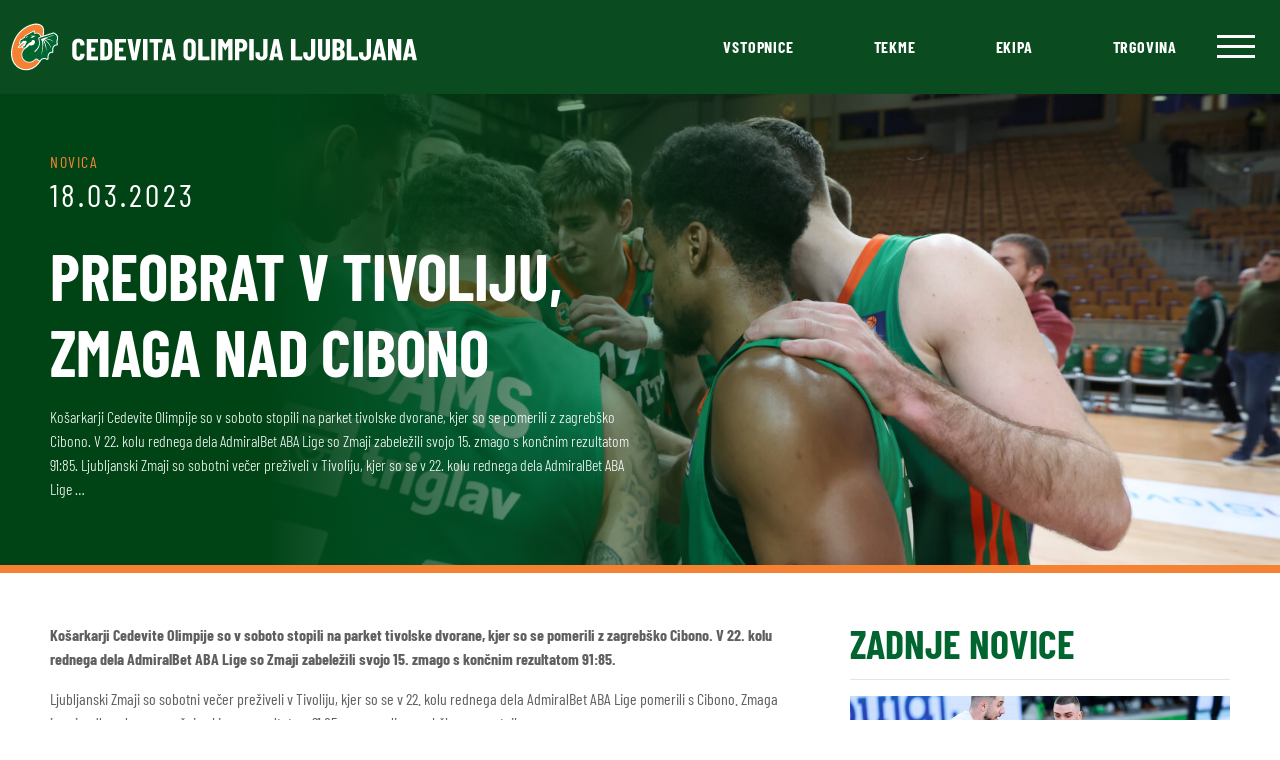

--- FILE ---
content_type: text/html; charset=UTF-8
request_url: https://cedevita.olimpija.com/v-zivo-22-kolo-admiralbet-lige-aba-cedevita-olimpija-cibona/
body_size: 16378
content:
<!doctype html>
<html lang="sl-SI">
  <head>
  <meta charset="utf-8">
  <meta http-equiv="x-ua-compatible" content="ie=edge">
  <meta name="viewport" content="width=device-width, initial-scale=1, shrink-to-fit=no">

  <!-- Default head -->
  <title>Preobrat v Tivoliju, zmaga nad Cibono</title>
<link rel="alternate" href="https://cedevita.olimpija.com/v-zivo-22-kolo-admiralbet-lige-aba-cedevita-olimpija-cibona/" hreflang="sl" />
<link rel="alternate" href="https://cedevita.olimpija.com/en/live-admiralbet-aba-league-round-22-cedevita-olimpija-cibona/" hreflang="en" />

<!-- The SEO Framework by Sybre Waaijer -->
<link rel="canonical" href="https://cedevita.olimpija.com/v-zivo-22-kolo-admiralbet-lige-aba-cedevita-olimpija-cibona/" />
<meta name="description" content="Košarkarji Cedevite Olimpije so v soboto stopili na parket tivolske dvorane, kjer so se pomerili z zagrebško Cibono. V 22. kolu rednega dela AdmiralBet ABA Lige…" />
<meta property="og:type" content="article" />
<meta property="og:locale" content="sl_SI" />
<meta property="og:site_name" content="KK Cedevita Olimpija, Ljubljana" />
<meta property="og:title" content="Preobrat v Tivoliju, zmaga nad Cibono" />
<meta property="og:description" content="Košarkarji Cedevite Olimpije so v soboto stopili na parket tivolske dvorane, kjer so se pomerili z zagrebško Cibono. V 22. kolu rednega dela AdmiralBet ABA Lige so Zmaji zabeležili svojo 15." />
<meta property="og:url" content="https://cedevita.olimpija.com/v-zivo-22-kolo-admiralbet-lige-aba-cedevita-olimpija-cibona/" />
<meta property="og:image" content="https://cedevita.olimpija.com/app/uploads/2023/03/IMG_8038-scaled.jpg" />
<meta property="og:image:width" content="2560" />
<meta property="og:image:height" content="1707" />
<meta property="article:published_time" content="2023-03-18T15:02:23+00:00" />
<meta property="article:modified_time" content="2023-03-18T21:02:10+00:00" />
<meta name="twitter:card" content="summary_large_image" />
<meta name="twitter:title" content="Preobrat v Tivoliju, zmaga nad Cibono" />
<meta name="twitter:description" content="Košarkarji Cedevite Olimpije so v soboto stopili na parket tivolske dvorane, kjer so se pomerili z zagrebško Cibono. V 22. kolu rednega dela AdmiralBet ABA Lige so Zmaji zabeležili svojo 15." />
<meta name="twitter:image" content="https://cedevita.olimpija.com/app/uploads/2023/03/IMG_8038-scaled.jpg" />
<script type="application/ld+json">{"@context":"https://schema.org","@graph":[{"@type":"WebSite","@id":"https://cedevita.olimpija.com/#/schema/WebSite","url":"https://cedevita.olimpija.com/","name":"KK Cedevita Olimpija, Ljubljana","description":"Uradna stran košarkarskega kluba Cedevita Olimpija","inLanguage":"sl-SI","potentialAction":{"@type":"SearchAction","target":{"@type":"EntryPoint","urlTemplate":"https://cedevita.olimpija.com/search/{search_term_string}/"},"query-input":"required name=search_term_string"},"publisher":{"@type":"Organization","@id":"https://cedevita.olimpija.com/#/schema/Organization","name":"KK Cedevita Olimpija, Ljubljana","url":"https://cedevita.olimpija.com/"}},{"@type":"WebPage","@id":"https://cedevita.olimpija.com/v-zivo-22-kolo-admiralbet-lige-aba-cedevita-olimpija-cibona/","url":"https://cedevita.olimpija.com/v-zivo-22-kolo-admiralbet-lige-aba-cedevita-olimpija-cibona/","name":"Preobrat v Tivoliju, zmaga nad Cibono","description":"Košarkarji Cedevite Olimpije so v soboto stopili na parket tivolske dvorane, kjer so se pomerili z zagrebško Cibono. V 22. kolu rednega dela AdmiralBet ABA Lige…","inLanguage":"sl-SI","isPartOf":{"@id":"https://cedevita.olimpija.com/#/schema/WebSite"},"breadcrumb":{"@type":"BreadcrumbList","@id":"https://cedevita.olimpija.com/#/schema/BreadcrumbList","itemListElement":[{"@type":"ListItem","position":1,"item":"https://cedevita.olimpija.com/","name":"KK Cedevita Olimpija, Ljubljana"},{"@type":"ListItem","position":2,"item":"https:///category/vse/","name":"Category: Vse"},{"@type":"ListItem","position":3,"name":"Preobrat v Tivoliju, zmaga nad Cibono"}]},"potentialAction":{"@type":"ReadAction","target":"https://cedevita.olimpija.com/v-zivo-22-kolo-admiralbet-lige-aba-cedevita-olimpija-cibona/"},"datePublished":"2023-03-18T15:02:23+00:00","dateModified":"2023-03-18T21:02:10+00:00","author":{"@type":"Person","@id":"https://cedevita.olimpija.com/#/schema/Person/b5429ae96740264319e0c11350989e34","name":"Tine Ružič"}}]}</script>
<!-- / The SEO Framework by Sybre Waaijer | 17.16ms meta | 0.25ms boot -->

<style id='wp-img-auto-sizes-contain-inline-css' type='text/css'>
img:is([sizes=auto i],[sizes^="auto," i]){contain-intrinsic-size:3000px 1500px}
/*# sourceURL=wp-img-auto-sizes-contain-inline-css */
</style>
<link rel="stylesheet" href="/app/themes/wordkit-starter/dist/styles/main_91b631fe.css"><script src="/wp/wp-includes/js/jquery/jquery.min.js?ver=3.7.1"></script><script src="/wp/wp-includes/js/jquery/jquery-migrate.min.js?ver=3.4.1"></script>
  <!-- Favicon -->
  <link rel="apple-touch-icon" sizes="57x57" href="https://cedevita.olimpija.com/app/themes/wordkit-starter/dist/images/favicon/apple-icon-57x57_3e25ffa7.png">
  <link rel="apple-touch-icon" sizes="60x60" href="https://cedevita.olimpija.com/app/themes/wordkit-starter/dist/images/favicon/apple-icon-60x60_90dafe47.png">
  <link rel="apple-touch-icon" sizes="72x72" href="https://cedevita.olimpija.com/app/themes/wordkit-starter/dist/images/favicon/apple-icon-72x72_cd45a7c9.png">
  <link rel="apple-touch-icon" sizes="76x76" href="https://cedevita.olimpija.com/app/themes/wordkit-starter/dist/images/favicon/apple-icon-76x76_f2d5045a.png">
  <link rel="apple-touch-icon" sizes="114x114" href="https://cedevita.olimpija.com/app/themes/wordkit-starter/dist/images/favicon/apple-icon-114x114_4049fd12.png">
  <link rel="apple-touch-icon" sizes="120x120" href="https://cedevita.olimpija.com/app/themes/wordkit-starter/dist/images/favicon/apple-icon-120x120_d7cdf839.png">
  <link rel="apple-touch-icon" sizes="144x144" href="https://cedevita.olimpija.com/app/themes/wordkit-starter/dist/images/favicon/apple-icon-144x144_2c48db2f.png">
  <link rel="apple-touch-icon" sizes="152x152" href="https://cedevita.olimpija.com/app/themes/wordkit-starter/dist/images/favicon/apple-icon-152x152_ae079dc4.png">
  <link rel="apple-touch-icon" sizes="180x180" href="https://cedevita.olimpija.com/app/themes/wordkit-starter/dist/images/favicon/apple-icon-180x180_1920d161.png">
  <link rel="icon" type="image/png" sizes="192x192"  href="https://cedevita.olimpija.com/app/themes/wordkit-starter/dist/images/favicon/android-icon-192x192_bdbdaf06.png">
  <link rel="icon" type="image/png" sizes="32x32" href="https://cedevita.olimpija.com/app/themes/wordkit-starter/dist/images/favicon/favicon-32x32_986fcbba.png">
  <link rel="icon" type="image/png" sizes="96x96" href="https://cedevita.olimpija.com/app/themes/wordkit-starter/dist/images/favicon/favicon-96x96_3d1d1f2e.png">
  <link rel="icon" type="image/png" sizes="16x16" href="https://cedevita.olimpija.com/app/themes/wordkit-starter/dist/images/favicon/favicon-16x16_cb1488a6.png">
  <link rel="manifest" href="https://cedevita.olimpija.com/app/themes/wordkit-starter/dist/images/favicon/manifest_e50e6a1c.json">
  <meta name="msapplication-TileColor" content="#ffffff">
  <meta name="msapplication-TileImage" content="https://cedevita.olimpija.com/app/themes/wordkit-starter/dist/images/favicon/ms-icon-144x144_2c48db2f.png">
  <meta name="theme-color" content="#ffffff">

  <!-- WK hidden head code from globals -->
       <script>
    window.dataLayer = window.dataLayer || [];
    function gtag() {
        dataLayer.push(arguments);
    }
    gtag("consent", "default", {
        ad_storage: "denied",
        ad_user_data: "denied", 
        ad_personalization: "denied",
        analytics_storage: "denied",
        functionality_storage: "denied",
        personalization_storage: "denied",
        security_storage: "granted",
        wait_for_update: 2000,
    });
    gtag("set", "ads_data_redaction", true);
    gtag("set", "url_passthrough", true);
</script>

<!-- Start cookieyes banner -->
<script id="cookieyes" type="text/javascript" src=https://cdn-cookieyes.com/client_data/004239723c90cd55201a5481/script.js></script>
<!-- End cookieyes banner -->

<!-- Google tag (gtag.js) -->
<script async src=https://www.googletagmanager.com/gtag/js?id=AW-11034722496></script>
<script>
  window.dataLayer = window.dataLayer || [];
  function gtag(){dataLayer.push(arguments);}
  gtag('js', new Date());
  gtag('config', 'AW-11034722496');
</script>

<!-- Google tag (gtag.js) -->
<script async src="https://www.googletagmanager.com/gtag/js?id=G-D3JM5SJZPC"></script>
<script>
  window.dataLayer = window.dataLayer || [];
  function gtag(){dataLayer.push(arguments);}
  gtag('js', new Date());
  gtag('config', 'G-D3JM5SJZPC');
</script>

<!-- Meta Pixel Code -->
<script>
!function(f,b,e,v,n,t,s)
{if(f.fbq)return;n=f.fbq=function(){n.callMethod?
n.callMethod.apply(n,arguments):n.queue.push(arguments)};
if(!f._fbq)f._fbq=n;n.push=n;n.loaded=!0;n.version='2.0';
n.queue=[];t=b.createElement(e);t.async=!0;
t.src=v;s=b.getElementsByTagName(e)[0];
s.parentNode.insertBefore(t,s)}(window, document,'script',
'https://connect.facebook.net/en_US/fbevents.js');
fbq('init', '939411484044167');
fbq('track', 'PageView');
</script>

<noscript><img height="1" width="1" style="display:none"

src=https://www.facebook.com/tr?id=939411484044167&ev=PageView&noscript=1

/></noscript>

<!-- End Meta Pixel Code -->

  
  <noscript>
    <style>
      /**
      * Reinstate scrolling for non-JS clients
      */
      .simplebar-content-wrapper {
        overflow: auto;
      }
    </style>
  </noscript>

</head>
  <body class="wp-singular post-template-default single single-post postid-29185 single-format-standard wp-theme-wordkit-starterresources v-zivo-22-kolo-admiralbet-lige-aba-cedevita-olimpija-cibona app-data index-data singular-data single-data single-post-data single-post-v-zivo-22-kolo-admiralbet-lige-aba-cedevita-olimpija-cibona-data">

    <!-- WK hidden body start code from globals -->
              
        <header>
  <div class="container-fluid">
    <div class="row align-items-center">
      <div class="col-4 desktop-logo">
                  <a href="https://cedevita.olimpija.com/">
            <img src="https://cedevita.olimpija.com/app/themes/wordkit-starter/dist/images/cedevita-olimpija_dddb0a3d.svg" alt="KK Cedevita Olimpija, Ljubljana" loading="lazy">
          </a>
              </div>
      <div class="col mobile-logo my-3">
                  <a href="https://cedevita.olimpija.com/">
            <img src="https://cedevita.olimpija.com/app/themes/wordkit-starter/dist/images/logo-mobile_23f65038.svg" alt="KK Cedevita Olimpija, Ljubljana" loading="lazy" width="40" height="39">
          </a>
              </div>
      <div class="desktop-menu col-8 text-right d-flex align-items-center justify-content-end">
                  <ul id="menu-menu-1" class="nav"><li itemscope="itemscope" itemtype="https://www.schema.org/SiteNavigationElement" id="menu-item-623" class="menu-item menu-item-type-custom menu-item-object-custom menu-item-623 nav-item"><a title="Vstopnice" target="_blank" href="https://www.eventim.si/artist/kk-cedevita-olimpija/?affiliate=S74" class="nav-link">Vstopnice</a></li>
<li itemscope="itemscope" itemtype="https://www.schema.org/SiteNavigationElement" id="menu-item-32698" class="menu-item menu-item-type-post_type menu-item-object-page menu-item-32698 nav-item"><a title="Tekme" href="https://cedevita.olimpija.com/tekme-cedevita-olimpije/" class="nav-link">Tekme</a></li>
<li itemscope="itemscope" itemtype="https://www.schema.org/SiteNavigationElement" id="menu-item-1412" class="menu-item menu-item-type-post_type menu-item-object-page menu-item-1412 nav-item"><a title="Ekipa" href="https://cedevita.olimpija.com/igralci/" class="nav-link">Ekipa</a></li>
<li itemscope="itemscope" itemtype="https://www.schema.org/SiteNavigationElement" id="menu-item-25903" class="menu-item menu-item-type-custom menu-item-object-custom menu-item-25903 nav-item"><a title="Trgovina" target="_blank" href="https://go.stadionshop.com/CedevitaOlimpija" class="nav-link">Trgovina</a></li>
</ul>
                <div class="hamburger-menu">
          <div id="nav-icon1">
            <span></span>
            <span></span>
            <span></span>
          </div>
        </div>
      </div>
      <div class="mobile-menu-hamburger">
        <div id="nav-icon1">
          <span></span>
          <span></span>
          <span></span>
        </div>
      </div>
      <div class="mobile-menu">
        <div class="top mt-3">
                      <a href="https://cedevita.olimpija.com/">
              <img src="https://cedevita.olimpija.com/app/themes/wordkit-starter/dist/images/logo-mobile_23f65038.svg" alt="KK Cedevita Olimpija, Ljubljana" loading="lazy">
            </a>
                    <div class="mobile-menu-hamburger-close">
            <div id="nav-icon1">
              <span></span>
              <span></span>
              <span></span>
            </div>
          </div>
        </div>
       
                  <div class="mobile-menu-primary">
            <ul id="menu-mobile-menu-slo" class="nav"><li itemscope="itemscope" itemtype="https://www.schema.org/SiteNavigationElement" id="menu-item-40796" class="menu-item menu-item-type-custom menu-item-object-custom menu-item-40796 nav-item"><a title="Sezonske vstopnice" href="https://www.eventim.si/event/kk-cedevita-olimpija-2025-2026-dvorana-stozice-20388209/" class="nav-link">Sezonske vstopnice</a></li>
<li itemscope="itemscope" itemtype="https://www.schema.org/SiteNavigationElement" id="menu-item-32396" class="menu-item menu-item-type-post_type menu-item-object-page menu-item-32396 nav-item"><a title="Posamične vstopnice" href="https://cedevita.olimpija.com/navijaci/posamicne-vstopnice/" class="nav-link">Posamične vstopnice</a></li>
<li itemscope="itemscope" itemtype="https://www.schema.org/SiteNavigationElement" id="menu-item-32736" class="menu-item menu-item-type-post_type menu-item-object-page menu-item-32736 nav-item"><a title="Tekme" href="https://cedevita.olimpija.com/tekme-cedevita-olimpije/" class="nav-link">Tekme</a></li>
<li itemscope="itemscope" itemtype="https://www.schema.org/SiteNavigationElement" id="menu-item-3405" class="menu-item menu-item-type-post_type menu-item-object-page menu-item-3405 nav-item"><a title="Igralci" href="https://cedevita.olimpija.com/igralci/" class="nav-link">Igralci</a></li>
<li itemscope="itemscope" itemtype="https://www.schema.org/SiteNavigationElement" id="menu-item-3409" class="menu-item menu-item-type-post_type menu-item-object-page menu-item-3409 nav-item"><a title="Galerija" href="https://cedevita.olimpija.com/galerije/" class="nav-link">Galerija</a></li>
<li itemscope="itemscope" itemtype="https://www.schema.org/SiteNavigationElement" id="menu-item-25905" class="menu-item menu-item-type-custom menu-item-object-custom menu-item-25905 nav-item"><a title="Trgovina" target="_blank" href="https://go.stadionshop.com/CedevitaOlimpija" class="nav-link">Trgovina</a></li>
<li itemscope="itemscope" itemtype="https://www.schema.org/SiteNavigationElement" id="menu-item-28658" class="menu-item menu-item-type-post_type menu-item-object-page menu-item-28658 nav-item"><a title="6.Zmaj" href="https://cedevita.olimpija.com/navijaci/6-zmaj/" class="nav-link">6.Zmaj</a></li>
</ul>
          </div>
                          <div class="mobile-menu-item">
          <ul id="menu-footer-menu-1" class=""><li itemscope="itemscope" itemtype="https://www.schema.org/SiteNavigationElement" id="menu-item-146" class="menu-item menu-item-type-custom menu-item-object-custom menu-item-has-children dropdown menu-item-146 nav-item"><a title="Vstopnice" href="#" data-toggle="dropdown" aria-haspopup="true" aria-expanded="false" class="dropdown-toggle nav-link" id="menu-item-dropdown-146">Vstopnice</a>
<ul class="dropdown-menu" aria-labelledby="menu-item-dropdown-146" role="menu">
	<li itemscope="itemscope" itemtype="https://www.schema.org/SiteNavigationElement" id="menu-item-32392" class="menu-item menu-item-type-post_type menu-item-object-page menu-item-32392 nav-item"><a title="Sezonske vstopnice" href="https://cedevita.olimpija.com/navijaci/sezonske-vstopnice/" class="dropdown-item">Sezonske vstopnice</a></li>
	<li itemscope="itemscope" itemtype="https://www.schema.org/SiteNavigationElement" id="menu-item-32393" class="menu-item menu-item-type-post_type menu-item-object-page menu-item-32393 nav-item"><a title="Posamične vstopnice" href="https://cedevita.olimpija.com/navijaci/posamicne-vstopnice/" class="dropdown-item">Posamične vstopnice</a></li>
	<li itemscope="itemscope" itemtype="https://www.schema.org/SiteNavigationElement" id="menu-item-52121" class="menu-item menu-item-type-post_type menu-item-object-page menu-item-52121 nav-item"><a title="VIP gostoljubje" href="https://cedevita.olimpija.com/vip-gostoljubje-2/" class="dropdown-item">VIP gostoljubje</a></li>
</ul>
</li>
<li itemscope="itemscope" itemtype="https://www.schema.org/SiteNavigationElement" id="menu-item-1075" class="menu-item menu-item-type-post_type menu-item-object-page menu-item-has-children dropdown menu-item-1075 nav-item"><a title="Klub" href="#" data-toggle="dropdown" aria-haspopup="true" aria-expanded="false" class="dropdown-toggle nav-link" id="menu-item-dropdown-1075">Klub</a>
<ul class="dropdown-menu" aria-labelledby="menu-item-dropdown-1075" role="menu">
	<li itemscope="itemscope" itemtype="https://www.schema.org/SiteNavigationElement" id="menu-item-1417" class="menu-item menu-item-type-post_type menu-item-object-page menu-item-1417 nav-item"><a title="O klubu" href="https://cedevita.olimpija.com/klub/" class="dropdown-item">O klubu</a></li>
	<li itemscope="itemscope" itemtype="https://www.schema.org/SiteNavigationElement" id="menu-item-1076" class="menu-item menu-item-type-post_type menu-item-object-page menu-item-1076 nav-item"><a title="Vodstvena ekipa" href="https://cedevita.olimpija.com/klub/vodstvena-ekipa/" class="dropdown-item">Vodstvena ekipa</a></li>
	<li itemscope="itemscope" itemtype="https://www.schema.org/SiteNavigationElement" id="menu-item-44151" class="menu-item menu-item-type-post_type menu-item-object-page menu-item-44151 nav-item"><a title="Poslovni klub Cedevita Olimpija" href="https://cedevita.olimpija.com/poslovni-klub-cedevita-olimpija/" class="dropdown-item">Poslovni klub Cedevita Olimpija</a></li>
	<li itemscope="itemscope" itemtype="https://www.schema.org/SiteNavigationElement" id="menu-item-1077" class="menu-item menu-item-type-post_type menu-item-object-page menu-item-1077 nav-item"><a title="Zgodovina kluba" href="https://cedevita.olimpija.com/klub/kratka-zgodovina-kluba/" class="dropdown-item">Zgodovina kluba</a></li>
	<li itemscope="itemscope" itemtype="https://www.schema.org/SiteNavigationElement" id="menu-item-1080" class="menu-item menu-item-type-post_type menu-item-object-page menu-item-1080 nav-item"><a title="Osvojene lovorike KK Cedevita Olimpija" href="https://cedevita.olimpija.com/klub/osvojene-lovorike/" class="dropdown-item">Osvojene lovorike KK Cedevita Olimpija</a></li>
	<li itemscope="itemscope" itemtype="https://www.schema.org/SiteNavigationElement" id="menu-item-1079" class="menu-item menu-item-type-post_type menu-item-object-page menu-item-1079 nav-item"><a title="Dvorana" href="https://cedevita.olimpija.com/klub/dvorana/" class="dropdown-item">Dvorana</a></li>
	<li itemscope="itemscope" itemtype="https://www.schema.org/SiteNavigationElement" id="menu-item-1078" class="menu-item menu-item-type-post_type menu-item-object-page menu-item-1078 nav-item"><a title="KK Cedevita Zagreb" href="https://cedevita.olimpija.com/klub/kk-cedevita-zagreb/" class="dropdown-item">KK Cedevita Zagreb</a></li>
	<li itemscope="itemscope" itemtype="https://www.schema.org/SiteNavigationElement" id="menu-item-51749" class="menu-item menu-item-type-post_type menu-item-object-page menu-item-51749 nav-item"><a title="Prostovoljstvo" href="https://cedevita.olimpija.com/navijaci/prostovoljstvo/" class="dropdown-item">Prostovoljstvo</a></li>
	<li itemscope="itemscope" itemtype="https://www.schema.org/SiteNavigationElement" id="menu-item-51823" class="menu-item menu-item-type-post_type menu-item-object-page menu-item-51823 nav-item"><a title="Zmajček Oli" href="https://cedevita.olimpija.com/navijaci/zmajcek-oli-maskota-kk-cedevita-olimpija/" class="dropdown-item">Zmajček Oli</a></li>
	<li itemscope="itemscope" itemtype="https://www.schema.org/SiteNavigationElement" id="menu-item-51756" class="menu-item menu-item-type-post_type menu-item-object-page menu-item-51756 nav-item"><a title="Green Ladies" href="https://cedevita.olimpija.com/navijaci/green-ladies/" class="dropdown-item">Green Ladies</a></li>
</ul>
</li>
</ul>
          </div>
                  <div class="mobile-menu-item">
          <ul id="menu-footer-menu-2" class=""><li itemscope="itemscope" itemtype="https://www.schema.org/SiteNavigationElement" id="menu-item-150" class="menu-item menu-item-type-custom menu-item-object-custom menu-item-has-children dropdown menu-item-150 nav-item"><a title="Ekipa" href="#" data-toggle="dropdown" aria-haspopup="true" aria-expanded="false" class="dropdown-toggle nav-link" id="menu-item-dropdown-150">Ekipa</a>
<ul class="dropdown-menu" aria-labelledby="menu-item-dropdown-150" role="menu">
	<li itemscope="itemscope" itemtype="https://www.schema.org/SiteNavigationElement" id="menu-item-51738" class="menu-item menu-item-type-post_type menu-item-object-page menu-item-51738 nav-item"><a title="Tekme Cedevite Olimpije" href="https://cedevita.olimpija.com/tekme-cedevita-olimpije/" class="dropdown-item">Tekme Cedevite Olimpije</a></li>
	<li itemscope="itemscope" itemtype="https://www.schema.org/SiteNavigationElement" id="menu-item-1413" class="menu-item menu-item-type-post_type menu-item-object-page menu-item-1413 nav-item"><a title="Igralci" href="https://cedevita.olimpija.com/igralci/" class="dropdown-item">Igralci</a></li>
	<li itemscope="itemscope" itemtype="https://www.schema.org/SiteNavigationElement" id="menu-item-153" class="menu-item menu-item-type-custom menu-item-object-custom menu-item-153 nav-item"><a title="Strokovni štab" href="https://cedevita.olimpija.com/igralci#nav-tabs-trainer" class="dropdown-item">Strokovni štab</a></li>
</ul>
</li>
<li itemscope="itemscope" itemtype="https://www.schema.org/SiteNavigationElement" id="menu-item-154" class="menu-item menu-item-type-custom menu-item-object-custom menu-item-has-children dropdown menu-item-154 nav-item"><a title="Mladi" href="#" data-toggle="dropdown" aria-haspopup="true" aria-expanded="false" class="dropdown-toggle nav-link" id="menu-item-dropdown-154">Mladi</a>
<ul class="dropdown-menu" aria-labelledby="menu-item-dropdown-154" role="menu">
	<li itemscope="itemscope" itemtype="https://www.schema.org/SiteNavigationElement" id="menu-item-775" class="menu-item menu-item-type-post_type menu-item-object-page menu-item-775 nav-item"><a title="Vpis v KŠ Cedevita Olimpija in pravilniki ter cenik mesečnih vadnin" href="https://cedevita.olimpija.com/mladi/vpis-v-ks-cedevita-olimpija/" class="dropdown-item">Vpis v KŠ Cedevita Olimpija in pravilniki ter cenik mesečnih vadnin</a></li>
	<li itemscope="itemscope" itemtype="https://www.schema.org/SiteNavigationElement" id="menu-item-1117" class="menu-item menu-item-type-post_type menu-item-object-page menu-item-1117 nav-item"><a title="Zmajčkov košarkarski kamp" href="https://cedevita.olimpija.com/mladi/zmajckov-kosarkarski-kamp/" class="dropdown-item">Zmajčkov košarkarski kamp</a></li>
	<li itemscope="itemscope" itemtype="https://www.schema.org/SiteNavigationElement" id="menu-item-776" class="menu-item menu-item-type-post_type menu-item-object-page menu-item-776 nav-item"><a title="Mladi Zmaji" href="https://cedevita.olimpija.com/mladi/mladi-zmaji/" class="dropdown-item">Mladi Zmaji</a></li>
	<li itemscope="itemscope" itemtype="https://www.schema.org/SiteNavigationElement" id="menu-item-1116" class="menu-item menu-item-type-custom menu-item-object-custom menu-item-1116 nav-item"><a title="KK Cedevita Junior" target="_blank" href="https://www.kkcedevitajunior.hr/hr" class="dropdown-item">KK Cedevita Junior</a></li>
</ul>
</li>
</ul>
          </div>
                  <div class="mobile-menu-item">
          <ul id="menu-footer-menu-3" class=""><li itemscope="itemscope" itemtype="https://www.schema.org/SiteNavigationElement" id="menu-item-1081" class="menu-item menu-item-type-post_type menu-item-object-page menu-item-has-children dropdown menu-item-1081 nav-item"><a title="Navijači" href="#" data-toggle="dropdown" aria-haspopup="true" aria-expanded="false" class="dropdown-toggle nav-link" id="menu-item-dropdown-1081">Navijači</a>
<ul class="dropdown-menu" aria-labelledby="menu-item-dropdown-1081" role="menu">
	<li itemscope="itemscope" itemtype="https://www.schema.org/SiteNavigationElement" id="menu-item-43453" class="menu-item menu-item-type-post_type menu-item-object-page menu-item-43453 nav-item"><a title="Informacije pred prihodom na tekmo" href="https://cedevita.olimpija.com/navijaci/informacije-pred-prihodom-na-domaco-tekmo-kk-cedevita-olimpija/" class="dropdown-item">Informacije pred prihodom na tekmo</a></li>
	<li itemscope="itemscope" itemtype="https://www.schema.org/SiteNavigationElement" id="menu-item-28656" class="menu-item menu-item-type-post_type menu-item-object-page menu-item-28656 nav-item"><a title="6.Zmaj" href="https://cedevita.olimpija.com/navijaci/6-zmaj/" class="dropdown-item">6.Zmaj</a></li>
	<li itemscope="itemscope" itemtype="https://www.schema.org/SiteNavigationElement" id="menu-item-32724" class="menu-item menu-item-type-post_type menu-item-object-page menu-item-32724 nav-item"><a title="Zmajeva družina" href="https://cedevita.olimpija.com/navijaci/zmajeva-druzina/" class="dropdown-item">Zmajeva družina</a></li>
	<li itemscope="itemscope" itemtype="https://www.schema.org/SiteNavigationElement" id="menu-item-41933" class="menu-item menu-item-type-post_type menu-item-object-page menu-item-41933 nav-item"><a title="Cedevita Olimpija Fantasy Liga" href="https://cedevita.olimpija.com/navijaci/cedevita-olimpija-fantasy-liga/" class="dropdown-item">Cedevita Olimpija Fantasy Liga</a></li>
</ul>
</li>
<li itemscope="itemscope" itemtype="https://www.schema.org/SiteNavigationElement" id="menu-item-51746" class="menu-item menu-item-type-post_type menu-item-object-page menu-item-has-children dropdown menu-item-51746 nav-item"><a title="Zmaji za skupnost" href="#" data-toggle="dropdown" aria-haspopup="true" aria-expanded="false" class="dropdown-toggle nav-link" id="menu-item-dropdown-51746">Zmaji za skupnost</a>
<ul class="dropdown-menu" aria-labelledby="menu-item-dropdown-51746" role="menu">
	<li itemscope="itemscope" itemtype="https://www.schema.org/SiteNavigationElement" id="menu-item-7884" class="menu-item menu-item-type-post_type menu-item-object-page menu-item-7884 nav-item"><a title="Zmajev nasmeh" href="https://cedevita.olimpija.com/navijaci/zmajev-nasmeh/" class="dropdown-item">Zmajev nasmeh</a></li>
	<li itemscope="itemscope" itemtype="https://www.schema.org/SiteNavigationElement" id="menu-item-37473" class="menu-item menu-item-type-post_type menu-item-object-page menu-item-37473 nav-item"><a title="Zelena peterka" href="https://cedevita.olimpija.com/navijaci/zelena-peterka/" class="dropdown-item">Zelena peterka</a></li>
	<li itemscope="itemscope" itemtype="https://www.schema.org/SiteNavigationElement" id="menu-item-1085" class="menu-item menu-item-type-post_type menu-item-object-page menu-item-1085 nav-item"><a title="Projekt One Team" href="https://cedevita.olimpija.com/navijaci/druzbena-odgovornost-projekt-oneteam/" class="dropdown-item">Projekt One Team</a></li>
</ul>
</li>
<li itemscope="itemscope" itemtype="https://www.schema.org/SiteNavigationElement" id="menu-item-51741" class="menu-item menu-item-type-post_type menu-item-object-page menu-item-has-children dropdown menu-item-51741 nav-item"><a title="Mediji" href="#" data-toggle="dropdown" aria-haspopup="true" aria-expanded="false" class="dropdown-toggle nav-link" id="menu-item-dropdown-51741">Mediji</a>
<ul class="dropdown-menu" aria-labelledby="menu-item-dropdown-51741" role="menu">
	<li itemscope="itemscope" itemtype="https://www.schema.org/SiteNavigationElement" id="menu-item-51758" class="menu-item menu-item-type-post_type menu-item-object-page menu-item-51758 nav-item"><a title="Mediji" href="https://cedevita.olimpija.com/mediji/" class="dropdown-item">Mediji</a></li>
	<li itemscope="itemscope" itemtype="https://www.schema.org/SiteNavigationElement" id="menu-item-51742" class="menu-item menu-item-type-post_type menu-item-object-page menu-item-51742 nav-item"><a title="Novice" href="https://cedevita.olimpija.com/novice/" class="dropdown-item">Novice</a></li>
	<li itemscope="itemscope" itemtype="https://www.schema.org/SiteNavigationElement" id="menu-item-51743" class="menu-item menu-item-type-post_type menu-item-object-page menu-item-51743 nav-item"><a title="Galerija" href="https://cedevita.olimpija.com/galerije/" class="dropdown-item">Galerija</a></li>
</ul>
</li>
</ul>
          </div>
                  <div class="mobile-menu-item">
          
          </div>
                  <div class="mobile-menu-item">
          
          </div>
                          <div class="text-center mb-4 mt-3">
            <a href="https://vstopnice.olimpija.com" target="_blank" class="button button--primary">
              Kupi vstopnico
            </a>
          </div>
          <div class="social-links text-center mb-3">
                          <a href="https://www.facebook.com/kkcedevitaolimpija" target="_blank" rel="noopener noreferrer"><img src="https://cedevita.olimpija.com/app/themes/wordkit-starter/dist/images/Facebook_34d73a55.svg" alt="Facebook" loading="lazy"></a>
                          <a href="https://www.instagram.com/kkcedevitaolimpija/" target="_blank" rel="noopener noreferrer"><img src="https://cedevita.olimpija.com/app/themes/wordkit-starter/dist/images/Instagram_f2ade9b7.svg" alt="Instagram" loading="lazy"></a>
                          <a href="https://www.twitter.com/KKCedOL" target="_blank" rel="noopener noreferrer"><img src="https://cedevita.olimpija.com/app/themes/wordkit-starter/dist/images/Twitter_d08dc5a3.svg" alt="Twitter" loading="lazy"></a>
                          <a href="https://www.twitter.com/KKCedOL_EN" target="_blank" rel="noopener noreferrer"><img src="https://cedevita.olimpija.com/app/themes/wordkit-starter/dist/images/Twitter_d08dc5a3.svg" alt="Twitter" loading="lazy"></a>
                          <a href="https://www.youtube.com/channel/UCWc_p8RVTFTvRM7dLAlAfTw" target="_blank" rel="noopener noreferrer"><img src="https://cedevita.olimpija.com/app/themes/wordkit-starter/dist/images/Youtube_8c769e2e.svg" alt="Youtube" loading="lazy"></a>
                      </div>
        </div>
      </div>
    </div>
  </div>
</header>
    <div class="wrap" role="document">
      <div class="content">
        <main class="main">
                 <!-- start hero -->

  <div class="cdv-hero cdv-hero-style3 has-image" style="background-image: url('/app/uploads/2023/03/IMG_8038-1688x1125.jpg');">
  <div class="container">
    <div class="row align-items-end">
      <div class="col-lg-6 pb-5">
        <div class="cdv-hero__category">Novica</div>
        <div class="cdv-hero__date">18.03.2023</div>
        <h1>Preobrat v Tivoliju, zmaga nad Cibono</h1>
                  <p class="news-excerpt">
            Košarkarji Cedevite Olimpije so v soboto stopili na parket tivolske dvorane, kjer so se pomerili z zagrebško Cibono. V 22. kolu rednega dela AdmiralBet ABA Lige so Zmaji zabeležili svojo 15. zmago s končnim rezultatom 91:85. Ljubljanski Zmaji so sobotni večer preživeli v Tivoliju, kjer so se v 22. kolu rednega dela AdmiralBet ABA Lige &hellip; <a href="https://cedevita.olimpija.com/v-zivo-22-kolo-admiralbet-lige-aba-cedevita-olimpija-cibona/">Continued</a>
          </p>
              </div>
    </div>
  </div>
</div>
<!-- end hero -->
<!-- start content -->
<div class="container">
  <div class="row">
    <div class="col-12 col-md-8">
      <div class="single-news-content pr-0 pr-md-5"><p><strong>Košarkarji Cedevite Olimpije so v soboto stopili na parket tivolske dvorane, kjer so se pomerili z zagrebško Cibono. V 22. kolu rednega dela AdmiralBet ABA Lige so Zmaji zabeležili svojo 15. zmago s končnim rezultatom 91:85.</strong></p>
<p>Ljubljanski Zmaji so sobotni večer preživeli v Tivoliju, kjer so se v 22. kolu rednega dela AdmiralBet ABA Lige pomerili s Cibono. Zmaga je pripadla zeleno-oranžnim, ki so z rezultatom 91:85 premagali zagrebške nasprotnike.</p>
<p>Prva četrtina je napovedala napeto tekmo jadranske klasike z manjšim zastankom Zmajev (22:26). V njej se je najbolje izkazal Zoran Dragić, ki si je po prvih desetih minutah tekme priboril 12 točk. Moštvi sta bili v nadaljevanju tekme vseskozi blizu, Zmaji pa so odločilni korak proti zmagi napravili ob koncu tretje in na začetku četrte četrtine. Takrat so se domačini oddaljili na 80:66, prednosti pa nato vse do konca niso več izpustili iz svojih rok.</p>
<p>Najbolj učinkoviti košarkarji Cedevite Olimpije na parketu so bili Dragić (19 točk / 7 skokov), Josh Adams (19 točk), Alen Omić (13 točk / 5 skokov) in Marko Jeremić (12 točk).</p>
<p>Boj za najvišja mesta na lestvici bodo ljubljanski košarkarji nadaljevali prihodnjo nedeljo v Beogradu, kjer se bodo udarili s Partizanom Mozzart Bet. Še prej jih v torek čaka gostovanje pri Germani Brescii v 7DAYS EuroCupu, kjer možnosti za preboj v končnico ni več.</p>
<p><strong>IZJAVI PO TEKMI:</strong></p>
<p><strong>Miro Alilović, trener KK Cedevita Olimpija<br />
</strong><em>“Vedeli smo, da je pred nami težka tekma. Imeli smo velik pritisk in odgovornost, kar se je videlo v prvi četrtini. Bili smo brez samozavesti v napadu, imeli smo težave v obrambi, tako s pick’n roll igro, kot s &#8216;post-up&#8217; igro. V pravem momentu smo znali stopiti skupaj in obrniti rezultat z vrhunsko obrambo in lahkimi koši na drugi strani igrišča. Zelo pomembna zmaga, ne le zaradi lige, temveč tudi iz psihološkega vidika.”</em></p>
<p><iframe src="https://w.soundcloud.com/player/?url=https%3A//api.soundcloud.com/tracks/1472066218&amp;color=%23ff5500&amp;auto_play=false&amp;hide_related=false&amp;show_comments=true&amp;show_user=true&amp;show_reposts=false&amp;show_teaser=true&amp;visual=true" width="100%" height="300" frameborder="no" scrolling="no"></iframe></p>
<div style="font-size: 10px; color: #cccccc; line-break: anywhere; word-break: normal; overflow: hidden; white-space: nowrap; text-overflow: ellipsis; font-family: Interstate,Lucida Grande,Lucida Sans Unicode,Lucida Sans,Garuda,Verdana,Tahoma,sans-serif; font-weight: 100;"><a style="color: #cccccc; text-decoration: none;" title="KK Cedevita Olimpija Ljubljana" href="https://soundcloud.com/kkcedevitaolimpija" target="_blank" rel="noopener">KK Cedevita Olimpija Ljubljana</a> · <a style="color: #cccccc; text-decoration: none;" title="Miro Alilović po 22. kolu AdmiralBet Lige ABA (18. marec 2023)" href="https://soundcloud.com/kkcedevitaolimpija/miro-alilovic-po-22-kolu-admiralbet-lige-aba-18-marec-2023" target="_blank" rel="noopener">Miro Alilović po 22. kolu AdmiralBet Lige ABA (18. marec 2023)</a></div>
<p>&nbsp;</p>
<p><strong>Zoran Dragić, igralec KK Cedevita Olimpija<br />
</strong><em>“Zelo pomembna zmaga za nas, še posebej v situaciji, v kateri smo. Vemo, da je Cibona velik rival, zato smo si te zmage res želeli. Mislim, da gremo v pravo smer in moramo igrati borbeno. Ne smemo pustiti, da nas na igrišču kdorkoli nadvlada. Imamo dobre navijače, samo pokazati moramo borbenost.”</em></p>
<p><iframe src="https://w.soundcloud.com/player/?url=https%3A//api.soundcloud.com/tracks/1472066092&amp;color=%23ff5500&amp;auto_play=false&amp;hide_related=false&amp;show_comments=true&amp;show_user=true&amp;show_reposts=false&amp;show_teaser=true&amp;visual=true" width="100%" height="300" frameborder="no" scrolling="no"></iframe></p>
<div style="font-size: 10px; color: #cccccc; line-break: anywhere; word-break: normal; overflow: hidden; white-space: nowrap; text-overflow: ellipsis; font-family: Interstate,Lucida Grande,Lucida Sans Unicode,Lucida Sans,Garuda,Verdana,Tahoma,sans-serif; font-weight: 100;"><a style="color: #cccccc; text-decoration: none;" title="KK Cedevita Olimpija Ljubljana" href="https://soundcloud.com/kkcedevitaolimpija" target="_blank" rel="noopener">KK Cedevita Olimpija Ljubljana</a> · <a style="color: #cccccc; text-decoration: none;" title="Zoran Dragić po 22. kolu AdmiralBet Lige ABA (18. marec 2023)" href="https://soundcloud.com/kkcedevitaolimpija/zoran-dragic-po-22-kolu-admiralbet-lige-aba-18-marec-2023" target="_blank" rel="noopener">Zoran Dragić po 22. kolu AdmiralBet Lige ABA (18. marec 2023)</a></div>
<p>&nbsp;</p>
<p><strong><u>ADMIRALBET LIGA ABA, 22. KOLO</u></strong></p>
<p><strong>Hala Tivoli (<em>Ljubljana, Slovenija</em>), sobota, 18. marec:<br />
CEDEVITA OLIMPIJA – CIBONA 91:85 (22:26, 25:15, 18:19, 26:25)</strong><br />
<strong>Cedevita Olimpija</strong>: Rebec 6, Ferrell 7, Radović 5, Jeremić 12, Murić, Mulalić 4, Adams 19, Kosi, Matković 6, Gnjidić, Omić 13 (9 skokov in 6 podaj), Dragić 19 (7 skokov).</p>
<p><a href="https://www.aba-liga.com/match/150/22/1/Overview/q1/1/home/cedevita-olimpija-cibona/">STATISTIKA</a><br />
<a href="https://cedevita.olimpija.com/galerija/cedevita-olimpija-cibona-22-kolo-admiralbet-lige-aba-18-marec-2023/">FOTOGALERIJA</a></p>
</div>
          </div>
    <div class="col-12 col-md-4">
      <div class="news-latest-sidebar">
        <h2 class="title"><span>Zadnje novice</span></h2>
        <hr />
        <div class="items">
                                  <div class="item">
                              <a href="https://cedevita.olimpija.com/nlb-napoved-tekme-petek-prinasa-pomembno-gostovanje-v-zadru/">
                  <div class="image" style="background-image:url('/app/uploads/2026/01/BP3_3051-scaled.jpg');"></div>
                </a>
                            <div class="hashtag">#ZmajevoSrce</div>
              <div class="title"><a href="https://cedevita.olimpija.com/nlb-napoved-tekme-petek-prinasa-pomembno-gostovanje-v-zadru/">NLB napoved tekme: Petek prinaša pomembno gostovanje v Zadru</a></div>
              <div class="date">22.01.2026</div>
            </div>
            <hr />
                                  <div class="item">
                              <a href="https://cedevita.olimpija.com/cedevita-olimpija-mladi-v-soboto-na-bezigrajski-gimnaziji-proti-gorenji-vasi/">
                  <div class="image" style="background-image:url('/app/uploads/2026/01/IMG_4559-scaled.jpg');"></div>
                </a>
                            <div class="hashtag">#ZmajevoSrce</div>
              <div class="title"><a href="https://cedevita.olimpija.com/cedevita-olimpija-mladi-v-soboto-na-bezigrajski-gimnaziji-proti-gorenji-vasi/">Cedevita Olimpija mladi: V soboto na bežigrajski gimnaziji proti Gorenji vasi</a></div>
              <div class="date">22.01.2026</div>
            </div>
            <hr />
                                  <div class="item">
                              <a href="https://cedevita.olimpija.com/mladi-zmajcki-stirikrat-aktivni-v-dvorani-gimnazije-bezigrad/">
                  <div class="image" style="background-image:url('/app/uploads/2026/01/IMG_4539-scaled.jpg');"></div>
                </a>
                            <div class="hashtag">#ZmajevoSrce</div>
              <div class="title"><a href="https://cedevita.olimpija.com/mladi-zmajcki-stirikrat-aktivni-v-dvorani-gimnazije-bezigrad/">Mladi Zmajčki štirikrat aktivni v dvorani Gimnazije Bežigrad</a></div>
              <div class="date">22.01.2026</div>
            </div>
            <hr />
                  </div>
      </div>
      
    </div>
  </div>
</div>
<!-- end content -->          </main>
              </div>
    </div>
        <!--<footer class="content-info">
  <div class="container">
      </div>
  <div class="container">
    <section class="widget search-2 widget_search"><div class="search-form">
	<span class="icon icon-search trigger d-none"></span>
	<form action="/" method="get" class="form-inline">
		<input class="form-control mr-sm-2" type="text" name="s" id="search" value="" placeholder="Search" aria-label="Search">
		<button class="btn btn-success my-2 my-sm-0" type="submit"><span class="icon icon-search"></span></button>
	</form>
</div></section>
		<section class="widget recent-posts-2 widget_recent_entries">
		<h3>Recent Posts</h3>
		<ul>
											<li>
					<a href="/nlb-napoved-tekme-petek-prinasa-pomembno-gostovanje-v-zadru/">NLB napoved tekme: Petek prinaša pomembno gostovanje v Zadru</a>
									</li>
											<li>
					<a href="/cedevita-olimpija-mladi-v-soboto-na-bezigrajski-gimnaziji-proti-gorenji-vasi/">Cedevita Olimpija mladi: V soboto na bežigrajski gimnaziji proti Gorenji vasi</a>
									</li>
											<li>
					<a href="/mladi-zmajcki-stirikrat-aktivni-v-dvorani-gimnazije-bezigrad/">Mladi Zmajčki štirikrat aktivni v dvorani Gimnazije Bežigrad</a>
									</li>
											<li>
					<a href="/vrhunci-tekme-proti-u-bt-cluj-napoci-4/">Vrhunci tekme proti U-BT Cluj-Napoci</a>
									</li>
											<li>
					<a href="/v-zivo-15-krog-rednega-dela-bkt-eurocupa-cedevita-olimpija-u-bt-cluj-napoca/">Z zmago nad Clujem korak bliže končnici</a>
									</li>
					</ul>

		</section><section class="widget recent-comments-2 widget_recent_comments"><h3>Recent Comments</h3><ul id="recentcomments"></ul></section><section class="widget archives-2 widget_archive"><h3>Archives</h3>
			<ul>
					<li><a href='/2026/01/'>January 2026</a></li>
	<li><a href='/2025/12/'>December 2025</a></li>
	<li><a href='/2025/11/'>November 2025</a></li>
	<li><a href='/2025/10/'>October 2025</a></li>
	<li><a href='/2025/09/'>September 2025</a></li>
	<li><a href='/2025/08/'>August 2025</a></li>
	<li><a href='/2025/07/'>July 2025</a></li>
	<li><a href='/2025/06/'>June 2025</a></li>
	<li><a href='/2025/05/'>May 2025</a></li>
	<li><a href='/2025/04/'>April 2025</a></li>
	<li><a href='/2025/03/'>March 2025</a></li>
	<li><a href='/2025/02/'>February 2025</a></li>
	<li><a href='/2025/01/'>January 2025</a></li>
	<li><a href='/2024/12/'>December 2024</a></li>
	<li><a href='/2024/11/'>November 2024</a></li>
	<li><a href='/2024/10/'>October 2024</a></li>
	<li><a href='/2024/09/'>September 2024</a></li>
	<li><a href='/2024/08/'>August 2024</a></li>
	<li><a href='/2024/07/'>July 2024</a></li>
	<li><a href='/2024/06/'>June 2024</a></li>
	<li><a href='/2024/05/'>May 2024</a></li>
	<li><a href='/2024/04/'>April 2024</a></li>
	<li><a href='/2024/03/'>March 2024</a></li>
	<li><a href='/2024/02/'>February 2024</a></li>
	<li><a href='/2024/01/'>January 2024</a></li>
	<li><a href='/2023/12/'>December 2023</a></li>
	<li><a href='/2023/11/'>November 2023</a></li>
	<li><a href='/2023/10/'>October 2023</a></li>
	<li><a href='/2023/09/'>September 2023</a></li>
	<li><a href='/2023/08/'>August 2023</a></li>
	<li><a href='/2023/07/'>July 2023</a></li>
	<li><a href='/2023/06/'>June 2023</a></li>
	<li><a href='/2023/05/'>May 2023</a></li>
	<li><a href='/2023/04/'>April 2023</a></li>
	<li><a href='/2023/03/'>March 2023</a></li>
	<li><a href='/2023/02/'>February 2023</a></li>
	<li><a href='/2023/01/'>January 2023</a></li>
	<li><a href='/2022/12/'>December 2022</a></li>
	<li><a href='/2022/11/'>November 2022</a></li>
	<li><a href='/2022/10/'>October 2022</a></li>
	<li><a href='/2022/09/'>September 2022</a></li>
	<li><a href='/2022/08/'>August 2022</a></li>
	<li><a href='/2022/07/'>July 2022</a></li>
	<li><a href='/2022/06/'>June 2022</a></li>
	<li><a href='/2022/05/'>May 2022</a></li>
	<li><a href='/2022/04/'>April 2022</a></li>
	<li><a href='/2022/03/'>March 2022</a></li>
	<li><a href='/2022/02/'>February 2022</a></li>
	<li><a href='/2022/01/'>January 2022</a></li>
	<li><a href='/2021/12/'>December 2021</a></li>
	<li><a href='/2021/11/'>November 2021</a></li>
	<li><a href='/2021/10/'>October 2021</a></li>
	<li><a href='/2021/09/'>September 2021</a></li>
	<li><a href='/2021/08/'>August 2021</a></li>
	<li><a href='/2021/07/'>July 2021</a></li>
	<li><a href='/2021/06/'>June 2021</a></li>
	<li><a href='/2021/05/'>May 2021</a></li>
	<li><a href='/2021/04/'>April 2021</a></li>
	<li><a href='/2021/03/'>March 2021</a></li>
	<li><a href='/2021/02/'>February 2021</a></li>
	<li><a href='/2021/01/'>January 2021</a></li>
	<li><a href='/2020/12/'>December 2020</a></li>
	<li><a href='/2020/11/'>November 2020</a></li>
	<li><a href='/2020/10/'>October 2020</a></li>
	<li><a href='/2020/09/'>September 2020</a></li>
	<li><a href='/2020/08/'>August 2020</a></li>
	<li><a href='/2020/07/'>July 2020</a></li>
			</ul>

			</section><section class="widget categories-2 widget_categories"><h3>Categories</h3>
			<ul>
					<li class="cat-item cat-item-2083"><a href="/category/80-let-neskoncnih-spominov/">80 let neskončnih spominov</a>
</li>
	<li class="cat-item cat-item-1517"><a href="/category/cedevita-olimpija-podcast/">Cedevita Olimpija Podcast</a>
</li>
	<li class="cat-item cat-item-1704"><a href="/category/cedevita-olimpija-tv/">Cedevita Olimpija TV</a>
</li>
	<li class="cat-item cat-item-53"><a href="/category/mladi/">Mladi</a>
</li>
	<li class="cat-item cat-item-28"><a href="/category/ob-parketu/">Ob parketu</a>
</li>
	<li class="cat-item cat-item-30"><a href="/category/vse/">Vse</a>
</li>
			</ul>

			</section><section class="widget meta-2 widget_meta"><h3>Meta</h3>
		<ul>
						<li><a href="https://cedevita.olimpija.com/login/">Log in</a></li>
			<li><a href="https://cedevita.olimpija.com/feed/">Entries feed</a></li>
			<li><a href="https://cedevita.olimpija.com/comments/feed/">Comments feed</a></li>

			<li><a href="https://wordpress.org/">WordPress.org</a></li>
		</ul>

		</section>    <div class="copy">Produkcija spletnega mesta:<a href="https://www.av-studio.si/sl" target="_blank">AV Studio d.o.o.</a></div>
  </div>
</footer>
-->
<!-- start trgovina izpostavljeno -->
<!-- end trgovina izpostavljeno -->

<!-- start sponzorji -->
<div class="cdv-sponzorji">
  <div class="container">
    <div class="row">
      <div class="col-12">
        <h2 class="title">
          <span>Sponzorji</span>
        </h2>
      </div>
    </div>
    <div class="row cdv-sponzorji__glavni">
                        <div class="col-auto">
            <a href="https://www.cedevita.com/si" target="_blank" rel="noopener noreferrer">
              <img src="/app/uploads/2021/03/Cedevita_Sponzorji.png" loading="lazy"/>
            </a>
          </div>
                  <div class="col-auto">
            <a href="https://www.nlb.si/" target="_blank" rel="noopener noreferrer">
              <img src="/app/uploads/2021/11/Logo_NLB_sponzorski_RGB-300x148.png" loading="lazy"/>
            </a>
          </div>
                  <div class="col-auto">
            <a href="https://www.renault.si/" target="_blank" rel="noopener noreferrer">
              <img src="/app/uploads/2024/03/Renault.jpg" loading="lazy"/>
            </a>
          </div>
                  <div class="col-auto">
            <a href="https://www.triglav.si/" target="_blank" rel="noopener noreferrer">
              <img src="/app/uploads/2021/03/Triglav_Sponzorji.png" loading="lazy"/>
            </a>
          </div>
                  <div class="col-auto">
            <a href="https://www.petrol.si/" target="_blank" rel="noopener noreferrer">
              <img src="/app/uploads/2021/03/Petrol_Sponzorji.png" loading="lazy"/>
            </a>
          </div>
                  <div class="col-auto">
            <a href="https://www.spar.si/" target="_blank" rel="noopener noreferrer">
              <img src="/app/uploads/2021/09/spar-logotip-lezece-RGB-300x51.jpg" loading="lazy"/>
            </a>
          </div>
                  <div class="col-auto">
            <a href="https://www.ljubljana.si/sl/mestna-obcina/" target="_blank" rel="noopener noreferrer">
              <img src="/app/uploads/2023/08/Mol1.jpg" loading="lazy"/>
            </a>
          </div>
                  <div class="col-auto">
            <a href="https://www.btc-city.com/" target="_blank" rel="noopener noreferrer">
              <img src="/app/uploads/2023/09/BTC-CITY.jpg" loading="lazy"/>
            </a>
          </div>
                  <div class="col-auto">
            <a href="https://www.ljubljana.si/sl/moja-ljubljana/sport-v-ljubljani/ljubljana-je-sport/" target="_blank" rel="noopener noreferrer">
              <img src="/app/uploads/2023/08/LjubljanaJeSport.jpg" loading="lazy"/>
            </a>
          </div>
                  <div class="col-auto">
            <a href="https://www.telekom.si/zasebni-uporabniki" target="_blank" rel="noopener noreferrer">
              <img src="/app/uploads/2021/03/TS_Sponzorji.png" loading="lazy"/>
            </a>
          </div>
                  <div class="col-auto">
            <a href="https://www.argeta.com/" target="_blank" rel="noopener noreferrer">
              <img src="/app/uploads/2021/03/Argeta_Sponzorji.png" loading="lazy"/>
            </a>
          </div>
                  <div class="col-auto">
            <a href="https://www.barcaffe.si/" target="_blank" rel="noopener noreferrer">
              <img src="/app/uploads/2021/03/Barcaffe_Sponzorji.png" loading="lazy"/>
            </a>
          </div>
                  <div class="col-auto">
            <a href="https://www.atlanticgrupa.com/hr/nasi-proizvodi/slatko-i-slano/smoki/" target="_blank" rel="noopener noreferrer">
              <img src="/app/uploads/2021/03/Smoki_Sponzorji.png" loading="lazy"/>
            </a>
          </div>
                  <div class="col-auto">
            <a href="https://www.adidas.co.uk/basketball-shoes" target="_blank" rel="noopener noreferrer">
              <img src="/app/uploads/2025/10/adidas-202526.jpg" loading="lazy"/>
            </a>
          </div>
                  <div class="col-auto">
            <a href="https://globalpharmacia.com/" target="_blank" rel="noopener noreferrer">
              <img src="/app/uploads/2025/10/GlobalPharmacia-2526.jpg" loading="lazy"/>
            </a>
          </div>
                  <div class="col-auto">
            <a href="https://heka-supplements.com/sl/" target="_blank" rel="noopener noreferrer">
              <img src="/app/uploads/2025/10/Heka-2526.jpg" loading="lazy"/>
            </a>
          </div>
                  <div class="col-auto">
            <a href="https://www.union-experience.si/sl" target="_blank" rel="noopener noreferrer">
              <img src="/app/uploads/2021/03/Union_Sponzorji.png" loading="lazy"/>
            </a>
          </div>
                  <div class="col-auto">
            <a href="https://pleskocars.com/" target="_blank" rel="noopener noreferrer">
              <img src="/app/uploads/2022/08/PleskoCars.jpg" loading="lazy"/>
            </a>
          </div>
                  <div class="col-auto">
            <a href="https://www.sucafina.com/" target="_blank" rel="noopener noreferrer">
              <img src="/app/uploads/2024/09/Sucafina-26-09-2024.jpg" loading="lazy"/>
            </a>
          </div>
                  <div class="col-auto">
            <a href="https://www.cetisflex.com/sl" target="_blank" rel="noopener noreferrer">
              <img src="/app/uploads/2021/09/CETIS_FLEX_logo_original-300x145.png" loading="lazy"/>
            </a>
          </div>
                  <div class="col-auto">
            <a href="https://www.rastoder.si/" target="_blank" rel="noopener noreferrer">
              <img src="/app/uploads/2025/11/Derby-202526.jpg" loading="lazy"/>
            </a>
          </div>
                  <div class="col-auto">
            <a href="https://www.slopak.si/" target="_blank" rel="noopener noreferrer">
              <img src="/app/uploads/2022/02/SLOPAK.png" loading="lazy"/>
            </a>
          </div>
                  <div class="col-auto">
            <a href="https://www.surovina.si/" target="_blank" rel="noopener noreferrer">
              <img src="/app/uploads/2023/03/Surovina-WEB.png" loading="lazy"/>
            </a>
          </div>
                  <div class="col-auto">
            <a href="https://www.sucden.com/en/products-and-services/coffee/" target="_blank" rel="noopener noreferrer">
              <img src="/app/uploads/2023/11/SucdenCoffee.jpg" loading="lazy"/>
            </a>
          </div>
                  <div class="col-auto">
            <a href="https://www.dssmith.com/sl" target="_blank" rel="noopener noreferrer">
              <img src="/app/uploads/2023/12/DSSmith.jpg" loading="lazy"/>
            </a>
          </div>
                  <div class="col-auto">
            <a href="https://www.infomediagroup.ba/" target="_blank" rel="noopener noreferrer">
              <img src="/app/uploads/2024/03/IMG-sponzor.jpg" loading="lazy"/>
            </a>
          </div>
                  <div class="col-auto">
            <a href="https://www.turkishairlines.com/en/flights-from-ljubljana" target="_blank" rel="noopener noreferrer">
              <img src="/app/uploads/2025/12/TurkishAirlines-202526.jpg" loading="lazy"/>
            </a>
          </div>
                  </div>
  </div>
</div>
<!-- end sponzorji -->

<!-- start mali sponzorji -->
<div class="cdv-sponzorji">
  <div class="container">
    <div class="row">
      <div class="col-12">
        <h2 class="title"><span>Mali sponzorji, dobavitelji in partnerji</span></h2>
      </div>
    </div>
    <div class="row cdv-sponzorji__mali justify-content-center">
                        <div class="col-auto">
            <a href="https://www.plastika-mesojedec.si/" target="_blank" rel="noopener noreferrer">
              <img src="/app/uploads/2020/09/Partnerji11.png" loading="lazy"/>
            </a>
          </div>
                  <div class="col-auto">
            <a href="https://www.facebook.com/p/AQUAE-Restavracija-Arboretum-Ljubljana-100045993507079/?locale=sl_SI" target="_blank" rel="noopener noreferrer">
              <img src="/app/uploads/2024/11/AQUAE-Partnerji-202425.jpg" loading="lazy"/>
            </a>
          </div>
                  <div class="col-auto">
            <a href="https://www.sport-tv.si/" target="_blank" rel="noopener noreferrer">
              <img src="/app/uploads/2023/03/SportTV-Logo-Web.png" loading="lazy"/>
            </a>
          </div>
                  <div class="col-auto">
            <a href="https://www.sport-ljubljana.si/" target="_blank" rel="noopener noreferrer">
              <img src="/app/uploads/2020/09/Partnerji9.png" loading="lazy"/>
            </a>
          </div>
                  <div class="col-auto">
            <a href="https://www.nomago.si/" target="_blank" rel="noopener noreferrer">
              <img src="/app/uploads/2020/09/Partnerji6.png" loading="lazy"/>
            </a>
          </div>
                  <div class="col-auto">
            <a href="https://www.pacient.si/" target="_blank" rel="noopener noreferrer">
              <img src="/app/uploads/2020/09/Partnerji5.png" loading="lazy"/>
            </a>
          </div>
                  <div class="col-auto">
            <a href="https://fortim.si/" target="_blank" rel="noopener noreferrer">
              <img src="/app/uploads/2020/09/Partnerji2.png" loading="lazy"/>
            </a>
          </div>
                  <div class="col-auto">
            <a href="https://www.av-studio.si/sl/" target="_blank" rel="noopener noreferrer">
              <img src="/app/uploads/2020/11/AV-Studio-LOGO-e1605511753412.png" loading="lazy"/>
            </a>
          </div>
                  <div class="col-auto">
            <a href="https://www.printgrupa.com/" target="_blank" rel="noopener noreferrer">
              <img src="/app/uploads/2022/11/PG.jpg" loading="lazy"/>
            </a>
          </div>
                  <div class="col-auto">
            <a href="https://media24.si/" target="_blank" rel="noopener noreferrer">
              <img src="/app/uploads/2021/01/Media24_Logo.jpg" loading="lazy"/>
            </a>
          </div>
                  <div class="col-auto">
            <a href="https://www.kandit.hr/hr/naslovna/" target="_blank" rel="noopener noreferrer">
              <img src="/app/uploads/2021/01/Kandit.png" loading="lazy"/>
            </a>
          </div>
                  <div class="col-auto">
            <a href="https://www.saponia.hr/hr/" target="_blank" rel="noopener noreferrer">
              <img src="/app/uploads/2021/01/Saponia.png" loading="lazy"/>
            </a>
          </div>
                  <div class="col-auto">
            <a href="https://www.muzej-nz.si/" target="_blank" rel="noopener noreferrer">
              <img src="/app/uploads/2024/08/MuzejNSZS.jpg" loading="lazy"/>
            </a>
          </div>
                  <div class="col-auto">
            <a href="https://naturavit.net/" target="_blank" rel="noopener noreferrer">
              <img src="/app/uploads/2022/04/Naturavit.png" loading="lazy"/>
            </a>
          </div>
                  <div class="col-auto">
            <a href="https://www.lpt.si/" target="_blank" rel="noopener noreferrer">
              <img src="/app/uploads/2022/12/jpt.png" loading="lazy"/>
            </a>
          </div>
                  <div class="col-auto">
            <a href="https://www.equatorialtraders.com/" target="_blank" rel="noopener noreferrer">
              <img src="/app/uploads/2023/12/ET.jpg" loading="lazy"/>
            </a>
          </div>
                  <div class="col-auto">
            <a href="https://www.pivkap.si/" target="_blank" rel="noopener noreferrer">
              <img src="/app/uploads/2024/01/PivkaP.jpg" loading="lazy"/>
            </a>
          </div>
                  <div class="col-auto">
            <a href="https://www.scsspa.it/" target="_blank" rel="noopener noreferrer">
              <img src="/app/uploads/2024/02/Sandri.jpg" loading="lazy"/>
            </a>
          </div>
                  <div class="col-auto">
            <a href="https://www.tastepoint.si/" target="_blank" rel="noopener noreferrer">
              <img src="/app/uploads/2024/11/Tastepoint-24-25-logo.jpg" loading="lazy"/>
            </a>
          </div>
                  <div class="col-auto">
            <a href="https://zaslon.si/" target="_blank" rel="noopener noreferrer">
              <img src="/app/uploads/2024/08/Zaslon-Partner.jpg" loading="lazy"/>
            </a>
          </div>
                  <div class="col-auto">
            <a href="https://mediabus.si/" target="_blank" rel="noopener noreferrer">
              <img src="/app/uploads/2024/08/MediaBus-Partner.jpg" loading="lazy"/>
            </a>
          </div>
                  <div class="col-auto">
            <a href="https://www.finnboj.si/" target="_blank" rel="noopener noreferrer">
              <img src="/app/uploads/2025/07/Finnboj-Partnerji-25-26.jpg" loading="lazy"/>
            </a>
          </div>
                  <div class="col-auto">
            <a href="https://si.gorenje.com/" target="_blank" rel="noopener noreferrer">
              <img src="/app/uploads/2025/01/Gorenje-24-25.jpg" loading="lazy"/>
            </a>
          </div>
                  <div class="col-auto">
            <a href="https://grouglobal.com/" target="_blank" rel="noopener noreferrer">
              <img src="/app/uploads/2025/01/GrouGlobal-24-25.jpg" loading="lazy"/>
            </a>
          </div>
                  <div class="col-auto">
            <a href="https://www.soliver.si/c/moski/" target="_blank" rel="noopener noreferrer">
              <img src="/app/uploads/2025/01/SOLIVER-24-25.jpg" loading="lazy"/>
            </a>
          </div>
                  <div class="col-auto">
            <a href="https://www.euro-t.si/" target="_blank" rel="noopener noreferrer">
              <img src="/app/uploads/2025/09/EuroT-Partnerji-202526.jpg" loading="lazy"/>
            </a>
          </div>
                  <div class="col-auto">
            <a href="https://www.tabala.si/" target="_blank" rel="noopener noreferrer">
              <img src="/app/uploads/2025/10/Tabala-202526.jpg" loading="lazy"/>
            </a>
          </div>
                  <div class="col-auto">
            <a href="https://dabi.si/" target="_blank" rel="noopener noreferrer">
              <img src="/app/uploads/2025/10/DabiVezenje-202526.jpg" loading="lazy"/>
            </a>
          </div>
                  <div class="col-auto">
            <a href="https://www.gemix.com/" target="_blank" rel="noopener noreferrer">
              <img src="/app/uploads/2025/10/Gemix-202526.jpg" loading="lazy"/>
            </a>
          </div>
                  <div class="col-auto">
            <a href="https://pravniknadlani.si/" target="_blank" rel="noopener noreferrer">
              <img src="/app/uploads/2025/10/PravnikNaDlani-202526.jpg" loading="lazy"/>
            </a>
          </div>
                  <div class="col-auto">
            <a href="#" target="_blank" rel="noopener noreferrer">
              <img src="/app/uploads/2025/10/Nebo-202526.jpg" loading="lazy"/>
            </a>
          </div>
                  <div class="col-auto">
            <a href="https://www.sibo-group.eu/sl/o-sibo-g/" target="_blank" rel="noopener noreferrer">
              <img src="/app/uploads/2025/10/SiboGroup-202526.jpg" loading="lazy"/>
            </a>
          </div>
                  <div class="col-auto">
            <a href="https://hermi.si/" target="_blank" rel="noopener noreferrer">
              <img src="/app/uploads/2025/10/Hermi-202526.jpg" loading="lazy"/>
            </a>
          </div>
                  <div class="col-auto">
            <a href="https://jamnik.si/sl/tehnologija.html" target="_blank" rel="noopener noreferrer">
              <img src="/app/uploads/2025/10/Jamnik-202526.jpg" loading="lazy"/>
            </a>
          </div>
                  <div class="col-auto">
            <a href="https://mplusgroup.eu/slovenia" target="_blank" rel="noopener noreferrer">
              <img src="/app/uploads/2025/10/MplusSlovenija-202526.jpg" loading="lazy"/>
            </a>
          </div>
                  <div class="col-auto">
            <a href="https://www.betrsign.com/sl" target="_blank" rel="noopener noreferrer">
              <img src="/app/uploads/2025/11/BettrSign-202526.jpg" loading="lazy"/>
            </a>
          </div>
                  <div class="col-auto">
            <a href="https://inhouseagency.si/" target="_blank" rel="noopener noreferrer">
              <img src="/app/uploads/2025/12/InHouse-202526.jpg" loading="lazy"/>
            </a>
          </div>
                  <div class="col-auto">
            <a href="https://boschtiz-spirits.com/" target="_blank" rel="noopener noreferrer">
              <img src="/app/uploads/2025/12/Boschtiz-202526.jpg" loading="lazy"/>
            </a>
          </div>
                  <div class="col-auto">
            <a href="https://www.domy.com/" target="_blank" rel="noopener noreferrer">
              <img src="/app/uploads/2026/01/Domy-202526.jpg" loading="lazy"/>
            </a>
          </div>
                    </div>
    </div>
  </div>
</div>
<!-- end mali sponzorji -->

<!-- start footer -->
<footer>
  <div class="hamburger-menu container-fluid">
    <div class="icon">
      <div id="nav-icon1">
        <span></span>
        <span></span>
        <span></span>
      </div>
    </div>
  </div>
  <div class="footer">
    <div class="container-fluid">
      <div class="row align-items-center">
        <div class="col">
                      <a href="https://cedevita.olimpija.com/">
              <img src="https://cedevita.olimpija.com/app/themes/wordkit-starter/dist/images/cedevita-olimpija_dddb0a3d.svg" alt="KK Cedevita Olimpija, Ljubljana" class="logo" loading="lazy">
            </a>
                  </div>
        <div class="col-auto text-right d-none d-md-flex">
          <div class="buy-ticket-button">
            <a href="https://vstopnice.olimpija.com" target="_blank" class="button button--primary">
              Kupi vstopnico
            </a>
          </div>
        </div>
      </div>
    </div>
    <div class="footer-container">
      <div class="container-fluid">
        <div class="row">
          <div class="col-12">
                          <div class="social-links text-right">
                                  <a href="https://www.facebook.com/kkcedevitaolimpija" target="_blank" rel="noopener noreferrer"><img src="https://cedevita.olimpija.com/app/themes/wordkit-starter/dist/images/Facebook_34d73a55.svg" alt="Facebook " loading="lazy"></a>
                                  <a href="https://www.instagram.com/kkcedevitaolimpija/" target="_blank" rel="noopener noreferrer"><img src="https://cedevita.olimpija.com/app/themes/wordkit-starter/dist/images/Instagram_f2ade9b7.svg" alt="Instagram " loading="lazy"></a>
                                  <a href="https://www.twitter.com/KKCedOL" target="_blank" rel="noopener noreferrer"><img src="https://cedevita.olimpija.com/app/themes/wordkit-starter/dist/images/Twitter_d08dc5a3.svg" alt="Twitter " loading="lazy"></a>
                                  <a href="https://www.twitter.com/KKCedOL_EN" target="_blank" rel="noopener noreferrer"><img src="https://cedevita.olimpija.com/app/themes/wordkit-starter/dist/images/Twitter_d08dc5a3.svg" alt="Twitter " loading="lazy"></a>
                                  <a href="https://www.youtube.com/channel/UCWc_p8RVTFTvRM7dLAlAfTw" target="_blank" rel="noopener noreferrer"><img src="https://cedevita.olimpija.com/app/themes/wordkit-starter/dist/images/Youtube_8c769e2e.svg" alt="Youtube " loading="lazy"></a>
                              </div>
            </div>
        </div>
      </div>
      <div class="container">
        <div class="row">
          <div class="col-11 footer-navigation">
              <div class="row">
                                  <div class="col-6 col-md">
                  <ul id="menu-footer-menu-4" class="nav footer-nav"><li itemscope="itemscope" itemtype="https://www.schema.org/SiteNavigationElement" class="menu-item menu-item-type-custom menu-item-object-custom menu-item-has-children dropdown menu-item-146 nav-item"><a title="Vstopnice" href="#" data-toggle="dropdown" aria-haspopup="true" aria-expanded="false" class="dropdown-toggle nav-link" id="menu-item-dropdown-146">Vstopnice</a>
<ul class="dropdown-menu" aria-labelledby="menu-item-dropdown-146" role="menu">
	<li itemscope="itemscope" itemtype="https://www.schema.org/SiteNavigationElement" class="menu-item menu-item-type-post_type menu-item-object-page menu-item-32392 nav-item"><a title="Sezonske vstopnice" href="https://cedevita.olimpija.com/navijaci/sezonske-vstopnice/" class="dropdown-item">Sezonske vstopnice</a></li>
	<li itemscope="itemscope" itemtype="https://www.schema.org/SiteNavigationElement" class="menu-item menu-item-type-post_type menu-item-object-page menu-item-32393 nav-item"><a title="Posamične vstopnice" href="https://cedevita.olimpija.com/navijaci/posamicne-vstopnice/" class="dropdown-item">Posamične vstopnice</a></li>
	<li itemscope="itemscope" itemtype="https://www.schema.org/SiteNavigationElement" class="menu-item menu-item-type-post_type menu-item-object-page menu-item-52121 nav-item"><a title="VIP gostoljubje" href="https://cedevita.olimpija.com/vip-gostoljubje-2/" class="dropdown-item">VIP gostoljubje</a></li>
</ul>
</li>
<li itemscope="itemscope" itemtype="https://www.schema.org/SiteNavigationElement" class="menu-item menu-item-type-post_type menu-item-object-page menu-item-has-children dropdown menu-item-1075 nav-item"><a title="Klub" href="#" data-toggle="dropdown" aria-haspopup="true" aria-expanded="false" class="dropdown-toggle nav-link" id="menu-item-dropdown-1075">Klub</a>
<ul class="dropdown-menu" aria-labelledby="menu-item-dropdown-1075" role="menu">
	<li itemscope="itemscope" itemtype="https://www.schema.org/SiteNavigationElement" class="menu-item menu-item-type-post_type menu-item-object-page menu-item-1417 nav-item"><a title="O klubu" href="https://cedevita.olimpija.com/klub/" class="dropdown-item">O klubu</a></li>
	<li itemscope="itemscope" itemtype="https://www.schema.org/SiteNavigationElement" class="menu-item menu-item-type-post_type menu-item-object-page menu-item-1076 nav-item"><a title="Vodstvena ekipa" href="https://cedevita.olimpija.com/klub/vodstvena-ekipa/" class="dropdown-item">Vodstvena ekipa</a></li>
	<li itemscope="itemscope" itemtype="https://www.schema.org/SiteNavigationElement" class="menu-item menu-item-type-post_type menu-item-object-page menu-item-44151 nav-item"><a title="Poslovni klub Cedevita Olimpija" href="https://cedevita.olimpija.com/poslovni-klub-cedevita-olimpija/" class="dropdown-item">Poslovni klub Cedevita Olimpija</a></li>
	<li itemscope="itemscope" itemtype="https://www.schema.org/SiteNavigationElement" class="menu-item menu-item-type-post_type menu-item-object-page menu-item-1077 nav-item"><a title="Zgodovina kluba" href="https://cedevita.olimpija.com/klub/kratka-zgodovina-kluba/" class="dropdown-item">Zgodovina kluba</a></li>
	<li itemscope="itemscope" itemtype="https://www.schema.org/SiteNavigationElement" class="menu-item menu-item-type-post_type menu-item-object-page menu-item-1080 nav-item"><a title="Osvojene lovorike KK Cedevita Olimpija" href="https://cedevita.olimpija.com/klub/osvojene-lovorike/" class="dropdown-item">Osvojene lovorike KK Cedevita Olimpija</a></li>
	<li itemscope="itemscope" itemtype="https://www.schema.org/SiteNavigationElement" class="menu-item menu-item-type-post_type menu-item-object-page menu-item-1079 nav-item"><a title="Dvorana" href="https://cedevita.olimpija.com/klub/dvorana/" class="dropdown-item">Dvorana</a></li>
	<li itemscope="itemscope" itemtype="https://www.schema.org/SiteNavigationElement" class="menu-item menu-item-type-post_type menu-item-object-page menu-item-1078 nav-item"><a title="KK Cedevita Zagreb" href="https://cedevita.olimpija.com/klub/kk-cedevita-zagreb/" class="dropdown-item">KK Cedevita Zagreb</a></li>
	<li itemscope="itemscope" itemtype="https://www.schema.org/SiteNavigationElement" class="menu-item menu-item-type-post_type menu-item-object-page menu-item-51749 nav-item"><a title="Prostovoljstvo" href="https://cedevita.olimpija.com/navijaci/prostovoljstvo/" class="dropdown-item">Prostovoljstvo</a></li>
	<li itemscope="itemscope" itemtype="https://www.schema.org/SiteNavigationElement" class="menu-item menu-item-type-post_type menu-item-object-page menu-item-51823 nav-item"><a title="Zmajček Oli" href="https://cedevita.olimpija.com/navijaci/zmajcek-oli-maskota-kk-cedevita-olimpija/" class="dropdown-item">Zmajček Oli</a></li>
	<li itemscope="itemscope" itemtype="https://www.schema.org/SiteNavigationElement" class="menu-item menu-item-type-post_type menu-item-object-page menu-item-51756 nav-item"><a title="Green Ladies" href="https://cedevita.olimpija.com/navijaci/green-ladies/" class="dropdown-item">Green Ladies</a></li>
</ul>
</li>
</ul>
                  </div>
                                  <div class="col-6 col-md">
                  <ul id="menu-footer-menu-5" class="nav footer-nav"><li itemscope="itemscope" itemtype="https://www.schema.org/SiteNavigationElement" class="menu-item menu-item-type-custom menu-item-object-custom menu-item-has-children dropdown menu-item-150 nav-item"><a title="Ekipa" href="#" data-toggle="dropdown" aria-haspopup="true" aria-expanded="false" class="dropdown-toggle nav-link" id="menu-item-dropdown-150">Ekipa</a>
<ul class="dropdown-menu" aria-labelledby="menu-item-dropdown-150" role="menu">
	<li itemscope="itemscope" itemtype="https://www.schema.org/SiteNavigationElement" class="menu-item menu-item-type-post_type menu-item-object-page menu-item-51738 nav-item"><a title="Tekme Cedevite Olimpije" href="https://cedevita.olimpija.com/tekme-cedevita-olimpije/" class="dropdown-item">Tekme Cedevite Olimpije</a></li>
	<li itemscope="itemscope" itemtype="https://www.schema.org/SiteNavigationElement" class="menu-item menu-item-type-post_type menu-item-object-page menu-item-1413 nav-item"><a title="Igralci" href="https://cedevita.olimpija.com/igralci/" class="dropdown-item">Igralci</a></li>
	<li itemscope="itemscope" itemtype="https://www.schema.org/SiteNavigationElement" class="menu-item menu-item-type-custom menu-item-object-custom menu-item-153 nav-item"><a title="Strokovni štab" href="https://cedevita.olimpija.com/igralci#nav-tabs-trainer" class="dropdown-item">Strokovni štab</a></li>
</ul>
</li>
<li itemscope="itemscope" itemtype="https://www.schema.org/SiteNavigationElement" class="menu-item menu-item-type-custom menu-item-object-custom menu-item-has-children dropdown menu-item-154 nav-item"><a title="Mladi" href="#" data-toggle="dropdown" aria-haspopup="true" aria-expanded="false" class="dropdown-toggle nav-link" id="menu-item-dropdown-154">Mladi</a>
<ul class="dropdown-menu" aria-labelledby="menu-item-dropdown-154" role="menu">
	<li itemscope="itemscope" itemtype="https://www.schema.org/SiteNavigationElement" class="menu-item menu-item-type-post_type menu-item-object-page menu-item-775 nav-item"><a title="Vpis v KŠ Cedevita Olimpija in pravilniki ter cenik mesečnih vadnin" href="https://cedevita.olimpija.com/mladi/vpis-v-ks-cedevita-olimpija/" class="dropdown-item">Vpis v KŠ Cedevita Olimpija in pravilniki ter cenik mesečnih vadnin</a></li>
	<li itemscope="itemscope" itemtype="https://www.schema.org/SiteNavigationElement" class="menu-item menu-item-type-post_type menu-item-object-page menu-item-1117 nav-item"><a title="Zmajčkov košarkarski kamp" href="https://cedevita.olimpija.com/mladi/zmajckov-kosarkarski-kamp/" class="dropdown-item">Zmajčkov košarkarski kamp</a></li>
	<li itemscope="itemscope" itemtype="https://www.schema.org/SiteNavigationElement" class="menu-item menu-item-type-post_type menu-item-object-page menu-item-776 nav-item"><a title="Mladi Zmaji" href="https://cedevita.olimpija.com/mladi/mladi-zmaji/" class="dropdown-item">Mladi Zmaji</a></li>
	<li itemscope="itemscope" itemtype="https://www.schema.org/SiteNavigationElement" class="menu-item menu-item-type-custom menu-item-object-custom menu-item-1116 nav-item"><a title="KK Cedevita Junior" target="_blank" href="https://www.kkcedevitajunior.hr/hr" class="dropdown-item">KK Cedevita Junior</a></li>
</ul>
</li>
</ul>
                  </div>
                                  <div class="col-6 col-md">
                  <ul id="menu-footer-menu-6" class="nav footer-nav"><li itemscope="itemscope" itemtype="https://www.schema.org/SiteNavigationElement" class="menu-item menu-item-type-post_type menu-item-object-page menu-item-has-children dropdown menu-item-1081 nav-item"><a title="Navijači" href="#" data-toggle="dropdown" aria-haspopup="true" aria-expanded="false" class="dropdown-toggle nav-link" id="menu-item-dropdown-1081">Navijači</a>
<ul class="dropdown-menu" aria-labelledby="menu-item-dropdown-1081" role="menu">
	<li itemscope="itemscope" itemtype="https://www.schema.org/SiteNavigationElement" class="menu-item menu-item-type-post_type menu-item-object-page menu-item-43453 nav-item"><a title="Informacije pred prihodom na tekmo" href="https://cedevita.olimpija.com/navijaci/informacije-pred-prihodom-na-domaco-tekmo-kk-cedevita-olimpija/" class="dropdown-item">Informacije pred prihodom na tekmo</a></li>
	<li itemscope="itemscope" itemtype="https://www.schema.org/SiteNavigationElement" class="menu-item menu-item-type-post_type menu-item-object-page menu-item-28656 nav-item"><a title="6.Zmaj" href="https://cedevita.olimpija.com/navijaci/6-zmaj/" class="dropdown-item">6.Zmaj</a></li>
	<li itemscope="itemscope" itemtype="https://www.schema.org/SiteNavigationElement" class="menu-item menu-item-type-post_type menu-item-object-page menu-item-32724 nav-item"><a title="Zmajeva družina" href="https://cedevita.olimpija.com/navijaci/zmajeva-druzina/" class="dropdown-item">Zmajeva družina</a></li>
	<li itemscope="itemscope" itemtype="https://www.schema.org/SiteNavigationElement" class="menu-item menu-item-type-post_type menu-item-object-page menu-item-41933 nav-item"><a title="Cedevita Olimpija Fantasy Liga" href="https://cedevita.olimpija.com/navijaci/cedevita-olimpija-fantasy-liga/" class="dropdown-item">Cedevita Olimpija Fantasy Liga</a></li>
</ul>
</li>
<li itemscope="itemscope" itemtype="https://www.schema.org/SiteNavigationElement" class="menu-item menu-item-type-post_type menu-item-object-page menu-item-has-children dropdown menu-item-51746 nav-item"><a title="Zmaji za skupnost" href="#" data-toggle="dropdown" aria-haspopup="true" aria-expanded="false" class="dropdown-toggle nav-link" id="menu-item-dropdown-51746">Zmaji za skupnost</a>
<ul class="dropdown-menu" aria-labelledby="menu-item-dropdown-51746" role="menu">
	<li itemscope="itemscope" itemtype="https://www.schema.org/SiteNavigationElement" class="menu-item menu-item-type-post_type menu-item-object-page menu-item-7884 nav-item"><a title="Zmajev nasmeh" href="https://cedevita.olimpija.com/navijaci/zmajev-nasmeh/" class="dropdown-item">Zmajev nasmeh</a></li>
	<li itemscope="itemscope" itemtype="https://www.schema.org/SiteNavigationElement" class="menu-item menu-item-type-post_type menu-item-object-page menu-item-37473 nav-item"><a title="Zelena peterka" href="https://cedevita.olimpija.com/navijaci/zelena-peterka/" class="dropdown-item">Zelena peterka</a></li>
	<li itemscope="itemscope" itemtype="https://www.schema.org/SiteNavigationElement" class="menu-item menu-item-type-post_type menu-item-object-page menu-item-1085 nav-item"><a title="Projekt One Team" href="https://cedevita.olimpija.com/navijaci/druzbena-odgovornost-projekt-oneteam/" class="dropdown-item">Projekt One Team</a></li>
</ul>
</li>
<li itemscope="itemscope" itemtype="https://www.schema.org/SiteNavigationElement" class="menu-item menu-item-type-post_type menu-item-object-page menu-item-has-children dropdown menu-item-51741 nav-item"><a title="Mediji" href="#" data-toggle="dropdown" aria-haspopup="true" aria-expanded="false" class="dropdown-toggle nav-link" id="menu-item-dropdown-51741">Mediji</a>
<ul class="dropdown-menu" aria-labelledby="menu-item-dropdown-51741" role="menu">
	<li itemscope="itemscope" itemtype="https://www.schema.org/SiteNavigationElement" class="menu-item menu-item-type-post_type menu-item-object-page menu-item-51758 nav-item"><a title="Mediji" href="https://cedevita.olimpija.com/mediji/" class="dropdown-item">Mediji</a></li>
	<li itemscope="itemscope" itemtype="https://www.schema.org/SiteNavigationElement" class="menu-item menu-item-type-post_type menu-item-object-page menu-item-51742 nav-item"><a title="Novice" href="https://cedevita.olimpija.com/novice/" class="dropdown-item">Novice</a></li>
	<li itemscope="itemscope" itemtype="https://www.schema.org/SiteNavigationElement" class="menu-item menu-item-type-post_type menu-item-object-page menu-item-51743 nav-item"><a title="Galerija" href="https://cedevita.olimpija.com/galerije/" class="dropdown-item">Galerija</a></li>
</ul>
</li>
</ul>
                  </div>
                                  <div class="col-6 col-md">
                  
                  </div>
                                  <div class="col-6 col-md">
                  
                  </div>
                              </div>
          </div>
        </div>
        <div class="row">
          <div class="col-12">
            <div class="form-inline justify-content-center">
                                            <div class="caldera-grid" id="caldera_form_1" data-cf-ver="1.9.7" data-cf-form-id="CF5f58cff0c3ea1"><div id="caldera_notices_1" data-spinner="https://cedevita.olimpija.com/wp/wp-admin/images/spinner.gif"></div><form data-instance="1" class="CF5f58cff0c3ea1 caldera_forms_form cfajax-trigger" method="POST" enctype="multipart/form-data" id="CF5f58cff0c3ea1_1" data-form-id="CF5f58cff0c3ea1" aria-label="Newsletter - footer" data-target="#caldera_notices_1" data-template="#cfajax_CF5f58cff0c3ea1-tmpl" data-cfajax="CF5f58cff0c3ea1" data-load-element="_parent" data-load-class="cf_processing" data-post-disable="0" data-action="cf_process_ajax_submit" data-request="https://cedevita.olimpija.com//cf-api/CF5f58cff0c3ea1" data-hiderows="true">
<input type="hidden" id="_cf_verify_CF5f58cff0c3ea1" name="_cf_verify" value="31ee5e62a0"  data-nonce-time="1769118930" /><input type="hidden" name="_wp_http_referer" value="/v-zivo-22-kolo-admiralbet-lige-aba-cedevita-olimpija-cibona/" /><div id="cf2-CF5f58cff0c3ea1_1"></div><input type="hidden" name="_cf_frm_id" value="CF5f58cff0c3ea1">
<input type="hidden" name="_cf_frm_ct" value="1">
<input type="hidden" name="cfajax" value="CF5f58cff0c3ea1">
<input type="hidden" name="_cf_cr_pst" value="29185">
<div class="hide" style="display:none; overflow:hidden;height:0;width:0;">
<label id="HoneyField-69729cd2d451c">Url</label><input type="text" aria-labelledby="HoneyField-69729cd2d451c" name="url" value="" autocomplete="off">
</div><div id="CF5f58cff0c3ea1_1-row-1"  class="row  single"><div  class="col-sm-2  first_col"><div class=""><p><label>Sveže v nabiralnik?</label></p>
</div></div><div  class="col-sm-7 "><div data-field-wrapper="fld_4003109" class="form-group" id="fld_4003109_1-wrap">
	<label id="fld_4003109Label" for="fld_4003109_1" class="control-label screen-reader-text sr-only">newsletteremail</label>
	<div class="">
		<input placeholder="Vnesite svoj e-naslov"  required type="email" data-field="fld_4003109" class=" form-control" id="fld_4003109_1" name="fld_4003109" value="" data-type="email" aria-required="true"   aria-labelledby="fld_4003109Label" >			</div>
</div>
<div data-field-wrapper="fld_2918453" class="form-group" id="fld_2918453_1-wrap">
	<label id="fld_2918453Label" for="fld_2918453_1" class="control-label screen-reader-text sr-only">soglasje</label>
	<div class="">
											<div class="checkbox">
				
                <label                         for="fld_2918453_1_opt1476461"
                >
                            <input
                                data-parsley-required="true" data-parsley-group="fld_2918453_1" data-parsley-multiple="fld_2918453_1"                                type="checkbox"
                                data-label="S potrditvijo in posredovanjem vaših osebnih podatkov se strinjate, da Košarkarski klub Cedevita Olimpija Ljubljana lahko obdeluje in uporablja vaše navedene osebne podatke za potrebe komuniciranja in obveščanja glede novosti in dogodkov v okviru delovanja kluba. Osebne podatke hranimo v elektronski obliki. Po preklicu dovoljenja bomo iz naših evidenc izbrisali vse vaše osebne podatke, ki so bili pridobljeni preko tega spletnega obrazca. &lt;a href=&quot;https://cedevita.olimpija.com/varstvo-osebnih-podatkov/&quot; target=&quot;_top&quot; title=&quot;&quot;&gt;Varstvo osebnih podatkov&lt;/a&gt;"
                                data-field="fld_2918453"
                                id="fld_2918453_1_opt1476461"
                                class="fld_2918453_1 option-required"
                                name="fld_2918453[opt1476461]"
                                value="S potrditvijo in posredovanjem vaših osebnih podatkov se strinjate, da Košarkarski klub Cedevita Olimpija Ljubljana lahko obdeluje in uporablja vaše navedene osebne podatke za potrebe komuniciranja in obveščanja glede novosti in dogodkov v okviru delovanja kluba. Osebne podatke hranimo v elektronski obliki. Po preklicu dovoljenja bomo iz naših evidenc izbrisali vse vaše osebne podatke, ki so bili pridobljeni preko tega spletnega obrazca. &lt;a href=&quot;https://cedevita.olimpija.com/varstvo-osebnih-podatkov/&quot; target=&quot;_top&quot; title=&quot;&quot;&gt;Varstvo osebnih podatkov&lt;/a&gt;"
                                                                data-type="checkbox"
                                data-checkbox-field="fld_2918453_1"
                                                                data-calc-value="S potrditvijo in posredovanjem vaših osebnih podatkov se strinjate, da Košarkarski klub Cedevita Olimpija Ljubljana lahko obdeluje in uporablja vaše navedene osebne podatke za potrebe komuniciranja in obveščanja glede novosti in dogodkov v okviru delovanja kluba. Osebne podatke hranimo v elektronski obliki. Po preklicu dovoljenja bomo iz naših evidenc izbrisali vse vaše osebne podatke, ki so bili pridobljeni preko tega spletnega obrazca. &lt;a href=&quot;https://cedevita.olimpija.com/varstvo-osebnih-podatkov/&quot; target=&quot;_top&quot; title=&quot;&quot;&gt;Varstvo osebnih podatkov&lt;/a&gt;"
                            >
                    S potrditvijo in posredovanjem vaših osebnih podatkov se strinjate, da Košarkarski klub Cedevita Olimpija Ljubljana lahko obdeluje in uporablja vaše navedene osebne podatke za potrebe komuniciranja in obveščanja glede novosti in dogodkov v okviru delovanja kluba. Osebne podatke hranimo v elektronski obliki. Po preklicu dovoljenja bomo iz naših evidenc izbrisali vse vaše osebne podatke, ki so bili pridobljeni preko tega spletnega obrazca. <a href="https://cedevita.olimpija.com/varstvo-osebnih-podatkov/" target="_top" title="">Varstvo osebnih podatkov</a>                </label>

                					</div>
											</div>
</div>
</div><div  class="col-sm-3  last_col"><div data-field-wrapper="fld_8642082" class="form-group" id="fld_8642082_1-wrap">
<div class="">
	<input  class="button button--ghost" type="submit" name="fld_8642082" id="fld_8642082_1" value="Želim novice" data-field="fld_8642082"  >
</div>
</div>
	<input class="button_trigger_1" type="hidden" name="fld_8642082" id="fld_8642082_1_btn" value="" data-field="fld_8642082"  />
</div></div></form>
</div>
                          </div>
          </div>
        </div>
        <div class="row">
          <div class="col-12 additional-logos">
            <a href="https://www.kzs.si/">
              <img src="https://cedevita.olimpija.com/app/themes/wordkit-starter/dist/images/kzs-logo_2a38ede9.svg" alt="KK Cedevita Olimpija, Ljubljana " loading="lazy">
            </a>
            <a href="https://www.aba-liga.com/">
              <img src="https://cedevita.olimpija.com/app/themes/wordkit-starter/dist/images/aba-logo_a134706c.svg" alt="ABA League" loading="lazy">
            </a>
            <a href="https://www.eurocupbasketball.com/">
              <img src="https://cedevita.olimpija.com/app/themes/wordkit-starter/dist/images/logo/EC_BKT_Logo_23_24_de5312d4.svg" alt="EuroCup Basketball" loading="lazy">
            </a>
          </div>
        </div>
                  <div class="row">
            <div class="col-12">
              <div class="copyrights">
                KK Cedevita Olimpija | Vojkova cesta 100 | 1000 Ljubljana | t: <a href="tel:+38631810921">+386 [0] 31 810 921</a> | e-mail: <a href="mailto:mail@cedevita.olimpija.com">mail@cedevita.olimpija.com</a> <br /> <a href="https://cedevita.olimpija.com/pravila-o-zasebnosti-in-politika-o-piskotkih/" target="_blank">Pravila o zasebnosti in politika piškotkov</a> | Produkcija: <a href="#">AV Studio d.o.o.</a>
              </div>
            </div>
          </div>
              </div>
    </div>
  </div>
</footer>
<!-- end footer -->    <script type="speculationrules">
{"prefetch":[{"source":"document","where":{"and":[{"href_matches":"/*"},{"not":{"href_matches":["/wp/wp-*.php","/wp/wp-admin/*","/app/uploads/*","/app/*","/app/plugins/*","/app/themes/wordkit-starter/resources/*","/*\\?(.+)"]}},{"not":{"selector_matches":"a[rel~=\"nofollow\"]"}},{"not":{"selector_matches":".no-prefetch, .no-prefetch a"}}]},"eagerness":"conservative"}]}
</script>
<link rel="stylesheet" href="/app/plugins/caldera-forms/assets/build/css/caldera-forms-front.min.css?ver=1.9.7"><link rel="stylesheet" href="/app/plugins/caldera-forms/clients/render/build/style.min.css?ver=1.9.7"><script type="text/javascript" id="site_tracking-js-extra">
/* <![CDATA[ */
var php_data = {"ac_settings":{"tracking_actid":68049632,"site_tracking_default":1,"site_tracking":1},"user_email":""};
//# sourceURL=site_tracking-js-extra
/* ]]> */
</script>
<script src="/app/plugins/activecampaign-subscription-forms/site_tracking.js?ver=6.9"></script><script type="text/javascript" id="pll_cookie_script-js-after">
/* <![CDATA[ */
(function() {
				var expirationDate = new Date();
				expirationDate.setTime( expirationDate.getTime() + 31536000 * 1000 );
				document.cookie = "pll_language=sl; expires=" + expirationDate.toUTCString() + "; path=/; secure; SameSite=Lax";
			}());

//# sourceURL=pll_cookie_script-js-after
/* ]]> */
</script>
<script src="/app/themes/wordkit-starter/dist/scripts/main_91b631fe.js"></script><script src="/wp/wp-includes/js/comment-reply.min.js?ver=6.9" async="async" data-wp-strategy="async" fetchpriority="low"></script><script src="/app/plugins/caldera-forms/assets/build/js/jquery-baldrick.min.js?ver=1.9.7"></script><script src="/app/plugins/caldera-forms/assets/build/js/parsley.min.js?ver=1.9.7"></script><script src="/app/plugins/caldera-forms/assets/js/i18n/sl.js?ver=1.9.7"></script><script src="/wp/wp-includes/js/dist/vendor/react.min.js?ver=18.3.1.1"></script><script src="/wp/wp-includes/js/dist/vendor/react-dom.min.js?ver=18.3.1.1"></script><script src="/wp/wp-includes/js/dist/dom-ready.min.js?ver=f77871ff7694fffea381"></script><script src="/wp/wp-includes/js/dist/vendor/wp-polyfill.min.js?ver=3.15.0"></script><script src="/app/plugins/caldera-forms/clients/render/build/index.min.js?ver=1.9.7"></script><script type="text/javascript" id="cf-form-front-js-extra">
/* <![CDATA[ */
var CF_API_DATA = {"rest":{"root":"https://cedevita.olimpija.com/wp-json/cf-api/v2/","rootV3":"https://cedevita.olimpija.com/wp-json/cf-api/v3/","fileUpload":"https://cedevita.olimpija.com/wp-json/cf-api/v3/file","tokens":{"nonce":"https://cedevita.olimpija.com/wp-json/cf-api/v2/tokens/form"},"nonce":"b877077173"},"strings":{"cf2FileField":{"removeFile":"Remove file","defaultButtonText":"Drop files or click to select files to Upload","fileUploadError1":"Error: ","fileUploadError2":" could not be processed","invalidFiles":"These Files have been rejected : ","checkMessage":"Please check files type and size","invalidFileResponse":"Unknown File Process Error","fieldIsRequired":"Field is required","filesUnit":"bytes","maxSizeAlert":"This file is too large. Maximum size is ","wrongTypeAlert":"This file type is not allowed. Allowed types are "}},"nonce":{"field":"_cf_verify"}};
//# sourceURL=cf-form-front-js-extra
/* ]]> */
</script>
<script src="/app/plugins/caldera-forms/assets/build/js/caldera-forms-front.min.js?ver=1.9.7"></script><script type="text/javascript" id="cf-form-front-js-extra">
/* <![CDATA[ */
var CF_API_DATA = {"rest":{"root":"https://cedevita.olimpija.com/wp-json/cf-api/v2/","rootV3":"https://cedevita.olimpija.com/wp-json/cf-api/v3/","fileUpload":"https://cedevita.olimpija.com/wp-json/cf-api/v3/file","tokens":{"nonce":"https://cedevita.olimpija.com/wp-json/cf-api/v2/tokens/form"},"nonce":"b877077173"},"strings":{"cf2FileField":{"removeFile":"Remove file","defaultButtonText":"Drop files or click to select files to Upload","fileUploadError1":"Error: ","fileUploadError2":" could not be processed","invalidFiles":"These Files have been rejected : ","checkMessage":"Please check files type and size","invalidFileResponse":"Unknown File Process Error","fieldIsRequired":"Field is required","filesUnit":"bytes","maxSizeAlert":"This file is too large. Maximum size is ","wrongTypeAlert":"This file type is not allowed. Allowed types are "}},"nonce":{"field":"_cf_verify"}};
var CFFIELD_CONFIG = {"1":{"configs":{"fld_4120353":{"type":"html","id":"fld_4120353_1","default":"\u003Clabel\u003ESve\u017ee v nabiralnik?\u003C/label\u003E","form_id":"CF5f58cff0c3ea1","form_id_attr":"caldera_form_1","sync":false},"fld_8642082":{"type":"button","id":"fld_8642082_1","default":"","form_id":"CF5f58cff0c3ea1","form_id_attr":"caldera_form_1"}},"fields":{"ids":["fld_4120353_1","fld_4003109_1","fld_2918453_1","fld_8642082_1"],"inputs":[{"type":"html","fieldId":"fld_4120353","id":"fld_4120353_1","options":[],"default":"\u003Clabel\u003ESve\u017ee v nabiralnik?\u003C/label\u003E"},{"type":"email","fieldId":"fld_4003109","id":"fld_4003109_1","options":[],"default":""},{"type":"button","fieldId":"fld_8642082","id":"fld_8642082_1","options":[],"default":""}],"groups":[{"type":"checkbox","fieldId":"fld_2918453","id":"fld_2918453_1","options":["opt1476461"],"default":"","mode":true}],"defaults":{"fld_4120353_1":"\u003Clabel\u003ESve\u017ee v nabiralnik?\u003C/label\u003E","fld_4003109_1":"","fld_2918453_1":"","fld_8642082_1":""},"calcDefaults":{"fld_4120353_1":0,"fld_4003109_1":0,"fld_2918453_1":0,"fld_8642082_1":0}},"error_strings":{"mixed_protocol":"Submission URL and current URL protocols do not match. Form may not function properly."}}};
//# sourceURL=cf-form-front-js-extra
/* ]]> */
</script>
<script>	
	window.addEventListener("load", function(){

		jQuery(document).on('click dblclick', '#fld_8642082_1', function( e ){
			jQuery('#fld_8642082_1_btn').val( e.type ).trigger('change');
		});

	});
</script>
<script> setTimeout(function(){window.Parsley.setLocale('sl'); }, 2000 );</script>
    <!-- WK hidden body end code from globals -->
                  
  </body>
</html><!-- WP Fastest Cache file was created in 0.905 seconds, on January 22, 2026 @ 9:55 pm --><!-- need to refresh to see cached version -->

--- FILE ---
content_type: application/javascript
request_url: https://prism.app-us1.com/?a=68049632&u=https%3A%2F%2Fcedevita.olimpija.com%2Fv-zivo-22-kolo-admiralbet-lige-aba-cedevita-olimpija-cibona%2F
body_size: 122
content:
window.visitorGlobalObject=window.visitorGlobalObject||window.prismGlobalObject;window.visitorGlobalObject.setVisitorId('11a48b1f-fa98-482d-bf01-ef9152d6ccbe', '68049632');window.visitorGlobalObject.setWhitelistedServices('tracking', '68049632');